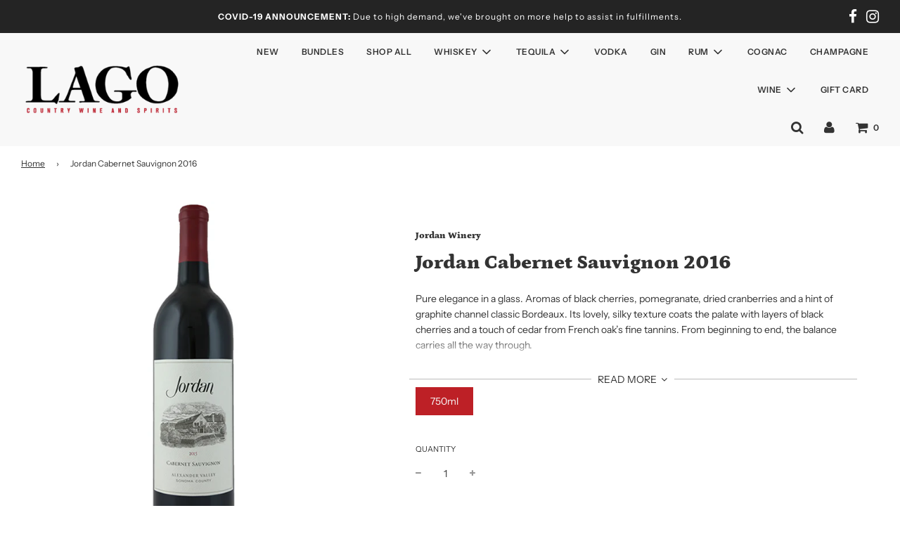

--- FILE ---
content_type: text/css
request_url: https://lagocws.com/cdn/shop/t/35/assets/theme.scss.css?v=131334542665365164011759259675
body_size: 30572
content:
@font-face{font-family:Petrona;font-weight:900;font-style:normal;src:url(//lagocws.com/cdn/fonts/petrona/petrona_n9.45dc7c900b80a31e32a4cdf33fb5c0c429861477.woff2?h1=bGFnb2N3cy5jb20&h2=bGFnby1jb3VudHJ5LXdpbmUtYW5kLXNwaXJpdHMuYWNjb3VudC5teXNob3BpZnkuY29t&hmac=b346692a5ebff62655cd3a00580e8a39b3acbb59b80ae80ada03626533b46490) format("woff2"),url(//lagocws.com/cdn/fonts/petrona/petrona_n9.485c82d8361911b992a949438edd253bf1e1bde6.woff?h1=bGFnb2N3cy5jb20&h2=bGFnby1jb3VudHJ5LXdpbmUtYW5kLXNwaXJpdHMuYWNjb3VudC5teXNob3BpZnkuY29t&hmac=0a826940afccf81c1e55fa7aa35fcdf0964ccf645a1361ebae680a087bb8dbfc) format("woff")}@font-face{font-family:Instrument Sans;font-weight:400;font-style:normal;src:url(//lagocws.com/cdn/fonts/instrument_sans/instrumentsans_n4.db86542ae5e1596dbdb28c279ae6c2086c4c5bfa.woff2?h1=bGFnb2N3cy5jb20&h2=bGFnby1jb3VudHJ5LXdpbmUtYW5kLXNwaXJpdHMuYWNjb3VudC5teXNob3BpZnkuY29t&hmac=72db635b890950b10296f8d2a85be4ca134e4962a7c643d49f8717efd41850e6) format("woff2"),url(//lagocws.com/cdn/fonts/instrument_sans/instrumentsans_n4.510f1b081e58d08c30978f465518799851ef6d8b.woff?h1=bGFnb2N3cy5jb20&h2=bGFnby1jb3VudHJ5LXdpbmUtYW5kLXNwaXJpdHMuYWNjb3VudC5teXNob3BpZnkuY29t&hmac=e7b54840003c9ade7c8b4791c9b65ede288ffad51d0633f93fae294cfce516e0) format("woff")}@font-face{font-family:Instrument Sans;font-weight:600;font-style:normal;src:url(//lagocws.com/cdn/fonts/instrument_sans/instrumentsans_n6.27dc66245013a6f7f317d383a3cc9a0c347fb42d.woff2?h1=bGFnb2N3cy5jb20&h2=bGFnby1jb3VudHJ5LXdpbmUtYW5kLXNwaXJpdHMuYWNjb3VudC5teXNob3BpZnkuY29t&hmac=6cf702466fa4329e15f6bf19c59f20781532711426cc81fa814bc0a7ba0ed472) format("woff2"),url(//lagocws.com/cdn/fonts/instrument_sans/instrumentsans_n6.1a71efbeeb140ec495af80aad612ad55e19e6d0e.woff?h1=bGFnb2N3cy5jb20&h2=bGFnby1jb3VudHJ5LXdpbmUtYW5kLXNwaXJpdHMuYWNjb3VudC5teXNob3BpZnkuY29t&hmac=04d598bf19222d263de79d06cbbfc51a4eeabbb9c0b4901fc08ee6e472c54ab7) format("woff")}@font-face{font-family:Instrument Sans;font-weight:700;font-style:normal;src:url(//lagocws.com/cdn/fonts/instrument_sans/instrumentsans_n7.e4ad9032e203f9a0977786c356573ced65a7419a.woff2?h1=bGFnb2N3cy5jb20&h2=bGFnby1jb3VudHJ5LXdpbmUtYW5kLXNwaXJpdHMuYWNjb3VudC5teXNob3BpZnkuY29t&hmac=b6b46dd18e7b4d250ecb2df223102e3f9987a33db1c8a83cbab3398ca31a3931) format("woff2"),url(//lagocws.com/cdn/fonts/instrument_sans/instrumentsans_n7.b9e40f166fb7639074ba34738101a9d2990bb41a.woff?h1=bGFnb2N3cy5jb20&h2=bGFnby1jb3VudHJ5LXdpbmUtYW5kLXNwaXJpdHMuYWNjb3VudC5teXNob3BpZnkuY29t&hmac=14978d5dcbcc85362784281ec638917f27062661e440f80a456e5bf534f3dcce) format("woff")}@font-face{font-family:Instrument Sans;font-weight:400;font-style:italic;src:url(//lagocws.com/cdn/fonts/instrument_sans/instrumentsans_i4.028d3c3cd8d085648c808ceb20cd2fd1eb3560e5.woff2?h1=bGFnb2N3cy5jb20&h2=bGFnby1jb3VudHJ5LXdpbmUtYW5kLXNwaXJpdHMuYWNjb3VudC5teXNob3BpZnkuY29t&hmac=504c240d4d041825f28a29f231c8e3aa96eaf3b8c85b5b162fe1fea9be7029fa) format("woff2"),url(//lagocws.com/cdn/fonts/instrument_sans/instrumentsans_i4.7e90d82df8dee29a99237cd19cc529d2206706a2.woff?h1=bGFnb2N3cy5jb20&h2=bGFnby1jb3VudHJ5LXdpbmUtYW5kLXNwaXJpdHMuYWNjb3VudC5teXNob3BpZnkuY29t&hmac=50ccd869df9858c507829934de6609903b440fc10d3aaa910a11690e6a49a98d) format("woff")}@font-face{font-family:Instrument Sans;font-weight:700;font-style:italic;src:url(//lagocws.com/cdn/fonts/instrument_sans/instrumentsans_i7.d6063bb5d8f9cbf96eace9e8801697c54f363c6a.woff2?h1=bGFnb2N3cy5jb20&h2=bGFnby1jb3VudHJ5LXdpbmUtYW5kLXNwaXJpdHMuYWNjb3VudC5teXNob3BpZnkuY29t&hmac=423c04996cba0a96a4007c3795a701a3e0f5f510eb773a6aaf1a07b766d3b526) format("woff2"),url(//lagocws.com/cdn/fonts/instrument_sans/instrumentsans_i7.ce33afe63f8198a3ac4261b826b560103542cd36.woff?h1=bGFnb2N3cy5jb20&h2=bGFnby1jb3VudHJ5LXdpbmUtYW5kLXNwaXJpdHMuYWNjb3VudC5teXNob3BpZnkuY29t&hmac=55e7ed4210fdb8a76761a130aedeae7336a9905e783e70aa79cd790b95eeca9a) format("woff")}@font-face{font-family:icons;src:url(//lagocws.com/cdn/shop/t/35/assets/icons.eot?v=12828531672387553701599602760);src:url(//lagocws.com/cdn/shop/t/35/assets/icons.eot?v=12828531672387553701599602760#iefix) format("embedded-opentype"),url(//lagocws.com/cdn/shop/t/35/assets/icons.woff?v=107101592243472712371599602762) format("woff"),url(//lagocws.com/cdn/shop/t/35/assets/icons.ttf?v=109725121947212682171599602762) format("truetype"),url(//lagocws.com/cdn/shop/t/35/assets/icons.svg?v=134584594114833488631599602761#timber-icons) format("svg");font-weight:400;font-style:normal}.kb-enabled{overflow:hidden}@media only screen and (min-width: 768px){.kb-enabled>*{-webkit-transform:translate3d(.25rem,.12rem,.25rem) scale(1.06);-ms-transform:translate3d(.25rem,.12rem,.25rem) scale(1.06);-moz-transform:translate3d(.25rem,.12rem,.25rem) scale(1.06);-o-transform:translate3d(.25rem,.12rem,.25rem) scale(1.06);transform:translate3d(.25rem,.12rem,.25rem) scale(1.06);transition:2s transform}}@media only screen and (min-width: 768px){.kb-enabled.in-viewport>*{-webkit-transform:translate3d(0,0,0) scale(1);-ms-transform:translate3d(0,0,0) scale(1);-moz-transform:translate3d(0,0,0) scale(1);-o-transform:translate3d(0,0,0) scale(1);transform:translateZ(0) scale(1)}}.kb-enabled.no-anim>*{transition:none!important}@media screen and (prefers-reduced-motion: reduce){.kb-enabled,.kb-enabled.in-viewport{transform:none!important;transition:none!important}.flow-homepage .image-with-text-wrapper .kb-enabled div:not(.parallax) .img,.flow-homepage .image-with-text-wrapper .kb-enabled .parallax,.flow-homepage .image-with-text-wrapper .kb-enabled .in-viewport{transform:none!important;transition:none!important}}.supports-js body.page-fade{opacity:0;transition:opacity .4s ease-in}.supports-js body.page-fade.loaded{opacity:1}.supports-js body.page-fade.unloading{opacity:0}@keyframes FadeIn{0%{opacity:0}50%{opacity:.5}to{opacity:1}}.animations-disabled .fadeIn,.animations-disabled .fadeInUp{animation-name:none}a:nth-child(2n) .product-single__thumbnail{animation-delay:.4s}a:nth-child(3n) .product-single__thumbnail{animation-delay:.6s}a:nth-child(4n) .product-single__thumbnail{animation-delay:.8s}a:nth-child(5n) .product-single__thumbnail{animation-delay:1s}a:nth-child(6n) .product-single__thumbnail{animation-delay:1.2s}a:nth-child(7n) .product-single__thumbnail{animation-delay:1.4s}a:nth-child(8n) .product-single__thumbnail{animation-delay:1.6s}a:nth-child(9n) .product-single__thumbnail{animation-delay:1.8s}a:nth-child(10n) .product-single__thumbnail{animation-delay:2s}a:nth-child(11n) .product-single__thumbnail{animation-delay:2.2s}a:nth-child(12n) .product-single__thumbnail{animation-delay:2.4s}a:nth-child(13n) .product-single__thumbnail{animation-delay:2.6s}a:nth-child(14n) .product-single__thumbnail{animation-delay:2.8s}a:nth-child(15n) .product-single__thumbnail{animation-delay:3s}a:nth-child(16n) .product-single__thumbnail{animation-delay:3.2s}a:nth-child(17n) .product-single__thumbnail{animation-delay:3.4s}a:nth-child(18n) .product-single__thumbnail{animation-delay:3.6s}a:nth-child(19n) .product-single__thumbnail{animation-delay:3.8s}a:nth-child(20n) .product-single__thumbnail{animation-delay:4s}a:nth-child(21n) .product-single__thumbnail{animation-delay:4.2s}a:nth-child(22n) .product-single__thumbnail{animation-delay:4.4s}a:nth-child(23n) .product-single__thumbnail{animation-delay:4.6s}a:nth-child(24n) .product-single__thumbnail{animation-delay:4.8s}a:nth-child(25n) .product-single__thumbnail{animation-delay:5s}a:nth-child(26n) .product-single__thumbnail{animation-delay:5.2s}a:nth-child(27n) .product-single__thumbnail{animation-delay:5.4s}a:nth-child(28n) .product-single__thumbnail{animation-delay:5.6s}a:nth-child(29n) .product-single__thumbnail{animation-delay:5.8s}a:nth-child(30n) .product-single__thumbnail{animation-delay:6s}a:nth-child(31n) .product-single__thumbnail{animation-delay:6.2s}a:nth-child(32n) .product-single__thumbnail{animation-delay:6.4s}a:nth-child(33n) .product-single__thumbnail{animation-delay:6.6s}a:nth-child(34n) .product-single__thumbnail{animation-delay:6.8s}a:nth-child(35n) .product-single__thumbnail{animation-delay:7s}a:nth-child(36n) .product-single__thumbnail{animation-delay:7.2s}a:nth-child(37n) .product-single__thumbnail{animation-delay:7.4s}a:nth-child(38n) .product-single__thumbnail{animation-delay:7.6s}a:nth-child(39n) .product-single__thumbnail{animation-delay:7.8s}a:nth-child(40n) .product-single__thumbnail{animation-delay:8s}a:nth-child(41n) .product-single__thumbnail{animation-delay:8.2s}a:nth-child(42n) .product-single__thumbnail{animation-delay:8.4s}a:nth-child(43n) .product-single__thumbnail{animation-delay:8.6s}a:nth-child(44n) .product-single__thumbnail{animation-delay:8.8s}a:nth-child(45n) .product-single__thumbnail{animation-delay:9s}a:nth-child(46n) .product-single__thumbnail{animation-delay:9.2s}a:nth-child(47n) .product-single__thumbnail{animation-delay:9.4s}a:nth-child(48n) .product-single__thumbnail{animation-delay:9.6s}a:nth-child(49n) .product-single__thumbnail{animation-delay:9.8s}a:nth-child(50n) .product-single__thumbnail{animation-delay:10s}a:nth-child(51n) .product-single__thumbnail{animation-delay:10.2s}a:nth-child(52n) .product-single__thumbnail{animation-delay:10.4s}a:nth-child(53n) .product-single__thumbnail{animation-delay:10.6s}a:nth-child(54n) .product-single__thumbnail{animation-delay:10.8s}a:nth-child(55n) .product-single__thumbnail{animation-delay:11s}a:nth-child(56n) .product-single__thumbnail{animation-delay:11.2s}a:nth-child(57n) .product-single__thumbnail{animation-delay:11.4s}a:nth-child(58n) .product-single__thumbnail{animation-delay:11.6s}a:nth-child(59n) .product-single__thumbnail{animation-delay:11.8s}a:nth-child(60n) .product-single__thumbnail{animation-delay:12s}a:nth-child(61n) .product-single__thumbnail{animation-delay:12.2s}a:nth-child(62n) .product-single__thumbnail{animation-delay:12.4s}a:nth-child(63n) .product-single__thumbnail{animation-delay:12.6s}a:nth-child(64n) .product-single__thumbnail{animation-delay:12.8s}a:nth-child(65n) .product-single__thumbnail{animation-delay:13s}a:nth-child(66n) .product-single__thumbnail{animation-delay:13.2s}a:nth-child(67n) .product-single__thumbnail{animation-delay:13.4s}a:nth-child(68n) .product-single__thumbnail{animation-delay:13.6s}a:nth-child(69n) .product-single__thumbnail{animation-delay:13.8s}a:nth-child(70n) .product-single__thumbnail{animation-delay:14s}a:nth-child(71n) .product-single__thumbnail{animation-delay:14.2s}a:nth-child(72n) .product-single__thumbnail{animation-delay:14.4s}a:nth-child(73n) .product-single__thumbnail{animation-delay:14.6s}a:nth-child(74n) .product-single__thumbnail{animation-delay:14.8s}a:nth-child(75n) .product-single__thumbnail{animation-delay:15s}a:nth-child(76n) .product-single__thumbnail{animation-delay:15.2s}a:nth-child(77n) .product-single__thumbnail{animation-delay:15.4s}a:nth-child(78n) .product-single__thumbnail{animation-delay:15.6s}a:nth-child(79n) .product-single__thumbnail{animation-delay:15.8s}a:nth-child(80n) .product-single__thumbnail{animation-delay:16s}a:nth-child(81n) .product-single__thumbnail{animation-delay:16.2s}a:nth-child(82n) .product-single__thumbnail{animation-delay:16.4s}a:nth-child(83n) .product-single__thumbnail{animation-delay:16.6s}a:nth-child(84n) .product-single__thumbnail{animation-delay:16.8s}a:nth-child(85n) .product-single__thumbnail{animation-delay:17s}a:nth-child(86n) .product-single__thumbnail{animation-delay:17.2s}a:nth-child(87n) .product-single__thumbnail{animation-delay:17.4s}a:nth-child(88n) .product-single__thumbnail{animation-delay:17.6s}a:nth-child(89n) .product-single__thumbnail{animation-delay:17.8s}a:nth-child(90n) .product-single__thumbnail{animation-delay:18s}a:nth-child(91n) .product-single__thumbnail{animation-delay:18.2s}a:nth-child(92n) .product-single__thumbnail{animation-delay:18.4s}a:nth-child(93n) .product-single__thumbnail{animation-delay:18.6s}a:nth-child(94n) .product-single__thumbnail{animation-delay:18.8s}a:nth-child(95n) .product-single__thumbnail{animation-delay:19s}a:nth-child(96n) .product-single__thumbnail{animation-delay:19.2s}a:nth-child(97n) .product-single__thumbnail{animation-delay:19.4s}a:nth-child(98n) .product-single__thumbnail{animation-delay:19.6s}a:nth-child(99n) .product-single__thumbnail{animation-delay:19.8s}a:nth-child(100n) .product-single__thumbnail{animation-delay:20s}.supports-js .animations-disabled .wow{visibility:visible!important}.supports-js .wow{visibility:hidden}.supports-js .animations-disabled .show-on-scroll{visibility:visible}.supports-js .show-on-scroll{visibility:hidden}.supports-js .fadeLazyload{transition:opacity 1s}.supports-js .fadeLazyload.lazyload,.supports-js .fadeLazyload.lazyloading{opacity:0}.supports-js .fadeLazyload .lazyloaded{opacity:1}.shown-on-scroll{animation-delay:.25s}.fade-enter-active,.fade-leave-active{transition:opacity .4s}.fade-enter,.fade-leave-to{opacity:0}a,.text-link{color:#333;text-decoration:none;background:transparent}button{overflow:visible}button[disabled],html input[disabled]{cursor:default}.btn,.rte .btn,.spr-button,.btn--secondary,.rte .btn--secondary{display:inline-block;padding:8px 10px;width:auto;margin:0;line-height:1.42;font-weight:700;text-decoration:none;text-align:center;vertical-align:middle;white-space:nowrap;cursor:pointer;border:1px solid transparent;-webkit-user-select:none;-moz-user-select:none;-ms-user-select:none;user-select:none;-webkit-appearance:none;-moz-appearance:none;border-radius:0;transition:background-color .3s ease-in;background-color:#bd2026;color:#f8f8f8}.btn:hover,.rte .btn:hover,.spr-button:hover,.btn--secondary:hover{background-color:#1e1d1d;color:#f8f8f8}.btn:active,.btn:focus,.rte .btn:active,.rte .btn:focus,.spr-button:active,.spr-button:focus,.btn--secondary:active,.btn--secondary:focus{background-color:#bd2026;color:#f8f8f8}.btn[disabled],.btn.disabled,.rte .btn[disabled],.rte .btn.disabled,.spr-button[disabled],.spr-button.disabled,[disabled].btn--secondary,.disabled.btn--secondary{cursor:default;color:#b6b6b6;background-color:#f6f6f6}.btn--secondary,.rte .btn--secondary{background-color:#1e1d1d}.btn--secondary:hover,.btn--secondary:active,.btn--secondary:focus,.rte .btn--secondary:hover,.rte .btn--secondary:active,.rte .btn--secondary:focus{background-color:#bd2026;color:#f8f8f8}.btn--small{padding:4px 5px;font-size:.85714em}.btn--large{padding:12px 15px;font-size:1.14286em}.btn--full{width:100%}.text-link{display:inline;border:0 none;background:none;padding:0;margin:0}.newsletter-footer input.footer-email-submit,form#contact_form .btn,.btn--secondary,.cart--button-checkout,.cart--button-update,.btn--full,.article-comment--btn,.account-section--btn{font-weight:400;margin-top:15px;text-transform:uppercase;padding:10px 20px;font-size:12px;display:inline-block}.account-section--btn{margin-top:0;padding:10px 20px;border:none;background-color:#bd2026;color:#f8f8f8;display:inline-block}.account-section--btn:hover,.account-section--btn:focus{background-color:#1e1d1d;color:#f8f8f8}.homepage-featured-box-btn,.ajaxcart__footer .cart__checkout,.shop-now-button,.shop-now-button-onboarding,.advanced-layout--hero__text-block .btn,.advanced-layout--hero__text-block .btn--secondary,.onboarding--sold-out a.btn,.hero-video--button a{font-weight:400;background:#bd2026;color:#f8f8f8;transition:all .15s ease-in-out 0s;display:inline-block;padding:10px 35px;text-transform:uppercase;letter-spacing:1px;font-size:12px;cursor:pointer;pointer-events:auto;border:none}.shopify-payment-button{display:inline-block}#AddToCart,.shopify-product-form .shopify-payment-button__button--unbranded{border-radius:0;font-weight:400;background:#bd2026;color:#f8f8f8;transition:all .15s ease-in-out 0s;display:inline-block;padding:10px 35px;text-transform:uppercase;letter-spacing:1px;font-size:12px;width:100%;line-height:1.42;min-height:44px;margin:0 10px 10px 0;transition:color .25s ease-in-out,background .25s ease-in-out,border .25s ease-in-out;word-wrap:break-word;white-space:normal}#AddToCart:hover:not([disabled]),#AddToCart:active:not([disabled]),#AddToCart:focus:not([disabled]),.shopify-product-form .shopify-payment-button__button--unbranded:hover:not([disabled]),.shopify-product-form .shopify-payment-button__button--unbranded:active:not([disabled]),.shopify-product-form .shopify-payment-button__button--unbranded:focus:not([disabled]){background:#1e1d1d;color:#f8f8f8}#AddToCart:hover,.shopify-product-form .shopify-payment-button__button--unbranded:hover{background:#1e1d1d;color:#f8f8f8}.shopify-product-form .shopify-payment-button__button--branded{border-radius:0}.shopify-product-form .shopify-payment-button__button--hidden{display:none}.shopify-product-form .shopify-payment-button__more-options{font-size:12px;width:70%;margin:15px auto 0;color:#333}.homepage-featured-box-btn:hover,.shop-now-button:hover,.shop-now-button-onboarding:hover,.advanced-layout--hero__text-block .btn:hover,.advanced-layout--hero__text-block .btn--secondary:hover,.onboarding--sold-out a.btn:hover,.cart__checkout:hover,.hero-video--button a:hover,.slider-section--slideshow .block-section--slideshow-0 .homepage-featured-box-btn:hover{background:#1e1d1d;color:#f8f8f8}.paymentButtonsWrapper #AddToCart.add-to-cart--secondary:not(.disabled){background:#1e1d1d;color:#f8f8f8;transition:color .25s ease-in-out,background .25s ease-in-out}.paymentButtonsWrapper #AddToCart.add-to-cart--secondary:not(.disabled):hover{background:#bd2026;color:#f8f8f8}#AddToCart.add-to-cart--secondary.disabled,#AddToCart.add-to-cart--secondary.disabled:hover{background:#1e1d1d;color:#f8f8f8}@media screen and (max-width: 480px){.paymentButtonsWrapper #AddToCart,.paymentButtonsWrapper .shopify-payment-button{width:100%;max-width:300px}}@media screen and (min-width: 480px) and (max-width: 768px){.paymentButtonsWrapper{display:flex;display:-webkit-flex;display:-ms-flexbox;align-items:flex-start;-webkit-align-items:flex-start;-ms-flex-align:start}.paymentButtonsWrapper .shopify-payment-button,.paymentButtonsWrapper #AddToCart{width:50%}}@media screen and (min-width: 768px){.paymentButtonsWrapper #AddToCart,.paymentButtonsWrapper .shopify-payment-button{width:100%;max-width:300px}}@media screen and (min-width: 1200px){.paymentButtonsWrapper #AddToCart,.paymentButtonsWrapper .shopify-payment-button{width:50%}}@media screen and (min-width: 1200px){.paymentButtonsWrapper{display:flex;display:-webkit-flex;display:-ms-flexbox;align-items:flex-start;-webkit-align-items:flex-start;-ms-flex-align:start}}.homepage-section--testimonials-wrapper a{color:#333}.homepage-sections-wrapper--light{background-color:#e8e8e8;color:#333}.homepage-sections-wrapper--light a{color:#333}.homepage-sections-wrapper--light .homepage-video-play-button-inner{border-color:transparent transparent transparent #333333}.homepage-sections-wrapper--light .homepage-featured-content-box,.homepage-sections-wrapper--light .homepage-map-content-box{background:#333;color:#e8e8e8}.homepage-sections-wrapper--accent{background:#333;color:#f8f8f8}.homepage-sections-wrapper--accent a{color:#f8f8f8}.image-with-text-wrapper .homepage-sections-wrapper--accent .homepage-featured-content-box,.map-section-wrapper .homepage-sections-wrapper--accent .homepage-map-content-box{background:#f8f8f8;color:#333}.homepage-sections-wrapper--dark{background:#333;color:#f8f8f8}.homepage-sections-wrapper--dark a{color:#f8f8f8}*,input,:before,:after{box-sizing:border-box}html,body{padding:0;margin:0}article,aside,details,figcaption,figure,footer,header,hgroup,main,nav,section,summary{display:block}audio,canvas,progress,video{display:inline-block;vertical-align:baseline}*:focus:not(.focus-visible){outline:none}.hidden{display:none}@media only screen and (max-width: 768px){.small-hide{display:none!important}}@media only screen and (min-width: 769px){.large-hide{display:none!important}}.placeholder-noblocks{text-align:center}.clearfix{*zoom: 1}.clearfix:after{content:"";display:table;clear:both}.nav .ul{*zoom: 1}.nav .ul:before,.nav .ul:after{content:" ";display:table}.nav .ul:after{clear:both}html.js .no-js,html.no-js .js{display:none!important}.icon{display:inline-block;height:auto;vertical-align:middle;width:auto}.icon--placeholder{background-color:#7881881a;border:1px solid rgba(120,129,136,.2);fill:#78818859;height:100%;max-height:100%;max-width:100%;width:100%}html,body{background-color:#fff}[tabindex="-1"]:focus{outline:none}.wrapper{*zoom: 1;max-width:1660px;margin:0 auto;padding:0 15px}.wrapper:after{content:"";display:table;clear:both}@media screen and (min-width: 480px){.wrapper{padding:0 30px}}.main-content{display:block;padding-bottom:50px}.template-index .main-content{padding-top:0;padding-bottom:0}svg.icon.icon--placeholder{background:#696969;fill:#838383}.lazyload[data-blur=true]{filter:blur(4px)}.ls-blur-up-img{filter:blur(4px);opacity:1;transition:opacity .8s,filter .4s;position:absolute!important;top:0;left:0;width:100%;height:100%;display:block;object-fit:contain;object-position:center;font-family:"object-fit: contain, object-position: center"}.ls-blur-up-img.product-main-image{transition:opacity .2s,filter .1s}.lazyload-blur-wrapper-center .ls-blur-up-img{left:50%;transform:translate(-50%)}.ls-blur-up-img.ls-inview.ls-original-loaded{opacity:0;filter:blur(0px)}img{border:0 none}svg:not(:root){overflow:hidden}img,iframe{max-width:100%;height:auto}.video-wrapper{position:relative;overflow:hidden;max-width:100%;padding-bottom:56.25%;height:0;height:auto}.video-wrapper iframe{position:absolute;top:0;left:0;width:100%;height:100%}img[data-sizes=auto]{display:block;width:100%}ul,ol{margin:0 0 15px 20px;padding:0}ol{list-style:decimal}ul ul,ul ol,ol ol,ol ul{margin:4px 0 5px 20px}li{margin-bottom:.25em}ul.square{list-style:square outside}ul.disc{list-style:disc outside}ol.alpha{list-style:lower-alpha outside}.no-bullets{list-style:none outside;margin-left:0}.inline-list{margin-left:0}.inline-list li{display:inline-block;margin-bottom:0}table{width:100%;border-collapse:collapse;border-spacing:0}table.full{width:100%;margin-bottom:1em}.table-wrap{max-width:100%;overflow:auto;-webkit-overflow-scrolling:touch}th{font-weight:700}th,td{text-align:left;padding:15px;border:none;border-bottom:1px solid rgba(51,51,51,.5)}@media only screen and (max-width: 768px){.table--responsive td:before{content:attr(data-label);float:left;font-size:15px;padding-right:10px;text-align:center}}@media screen and (max-width: 767px){.table--responsive thead{display:none}.table--responsive tr{display:block}.table--responsive tr,.table--responsive td{float:left;clear:both;width:100%}.table--responsive th,.table--responsive td{display:block;text-align:right;padding:15px}.table--responsive td:before{content:attr(data-label);float:left;text-align:center;font-size:12px;padding-right:10px}.table--responsive.cart-table img{margin:0 auto}.table--responsive.cart-table .js-qty,.table--responsive.cart-table .ajaxcart__qty{float:right}}@media screen and (max-width: 480px){.table--small-hide{display:none!important}.table__section+.table__section{position:relative;margin-top:10px;padding-top:15px}.table__section+.table__section:after{content:"";display:block;position:absolute;top:0;left:15px;right:15px}}.rte{margin-bottom:15px}.rte a{border-bottom:1px solid;padding-bottom:1px;-webkit-transition:padding-bottom .15s ease-in-out;-moz-transition:padding-bottom .15s ease-in-out;-o-transition:padding-bottom .15s ease-in-out;transition:padding-bottom .15s ease-in-out}.rte a:hover,.rte a:focus{padding-bottom:3px}.rte h1,.rte .h1,.rte h2,.rte .h2,.rte h3,.rte .h3,.rte h4,.rte .h4,.rte h5,.rte .h5,.rte h6,.rte .h6{margin-top:1em}.rte h1:first-child,.rte .h1:first-child,.rte h2:first-child,.rte .h2:first-child,.rte h3:first-child,.rte .h3:first-child,.rte h4:first-child,.rte .h4:first-child,.rte h5:first-child,.rte .h5:first-child,.rte h6:first-child,.rte .h6:first-child{margin-top:0}.rte h1 a,.rte .h1 a,.rte h2 a,.rte .h2 a,.rte h3 a,.rte .h3 a,.rte h4 a,.rte .h4 a,.rte h5 a,.rte .h5 a,.rte h6 a,.rte .h6 a{text-decoration:none}.rte>div{margin-bottom:15px}.rte li{margin-bottom:.4em}.rte--header{margin-bottom:0}.owl-theme .owl-dots .owl-dot span{border:1px solid rgba(51,51,51,.5);background:transparent}.owl-theme .owl-dots .owl-dot.active span,.owl-theme .owl-dots .owl-dot:hover span{background:#333}.parallax{position:relative;overflow:hidden}.popup--close,.popup--close-btn,.mobile-menu--close-btn,.drawer__close button,.ajaxcart__qty-remove{right:15px;top:15px;width:35px;height:35px;background-image:none;display:flex;justify-content:center;align-items:center;z-index:1;border:none;background:none}.popup--close:before,.popup--close:after,.popup--close-btn:before,.popup--close-btn:after,.mobile-menu--close-btn:before,.mobile-menu--close-btn:after,.drawer__close button:before,.drawer__close button:after,.ajaxcart__qty-remove:before,.ajaxcart__qty-remove:after{transition:transform .5s ease-in-out;position:absolute;content:"";height:26px;width:2px;background-color:#333}.popup--close:before,.popup--close-btn:before,.mobile-menu--close-btn:before,.drawer__close button:before,.ajaxcart__qty-remove:before{transform:rotate(45deg)}.popup--close:after,.popup--close-btn:after,.mobile-menu--close-btn:after,.drawer__close button:after,.ajaxcart__qty-remove:after{transform:rotate(-45deg)}.popup--close:hover:before,.popup--close:focus:before,.popup--close-btn:hover:before,.popup--close-btn:focus:before,.mobile-menu--close-btn:hover:before,.mobile-menu--close-btn:focus:before,.drawer__close button:hover:before,.drawer__close button:focus:before,.ajaxcart__qty-remove:hover:before,.ajaxcart__qty-remove:focus:before{transform:rotate(135deg)}.popup--close:hover:after,.popup--close:focus:after,.popup--close-btn:hover:after,.popup--close-btn:focus:after,.mobile-menu--close-btn:hover:after,.mobile-menu--close-btn:focus:after,.drawer__close button:hover:after,.drawer__close button:focus:after,.ajaxcart__qty-remove:hover:after,.ajaxcart__qty-remove:focus:after{transform:rotate(-135deg)}.mobile-menu--close-btn{min-height:44px;min-width:44px}.mobile-menu--close-btn:before,.mobile-menu--close-btn:after{transition:transform .5s ease-in-out;position:absolute;content:"";height:26px;width:2px;background-color:#f8f8f8}.popup--close,.popup--close-btn{background-color:#333}.popup--close:before,.popup--close:after,.popup--close-btn:before,.popup--close-btn:after{transition:transform .5s ease-in-out;position:absolute;content:"";height:26px;width:2px;background-color:#f8f8f8}#CartContainer button.ajaxcart__qty-remove{width:18px;height:18px;top:35px;right:35px;background:none;position:absolute}#CartContainer button.ajaxcart__qty-remove:before,#CartContainer button.ajaxcart__qty-remove:after{background-color:#333;height:20px}.is-transitioning{display:block!important;visibility:visible!important}.display-table{display:table;table-layout:fixed;width:100%}.display-table-cell{display:table-cell;vertical-align:middle;float:none}@media screen and (min-width: 768px){.large--display-table{display:table;table-layout:fixed;width:100%}.large--display-table-cell{display:table-cell;vertical-align:middle;float:none}}@media screen and (min-width: 767px){.medium--display-table{display:table;table-layout:fixed;width:100%}.medium--display-table-cell{display:table-cell;vertical-align:middle;float:none}}.visually-hidden{position:absolute;overflow:hidden;clip:rect(0 0 0 0);height:1px;width:1px;margin:-1px;padding:0;border:0}footer{background-color:#f8f8f8;padding:30px 0;color:#636363}footer a:active,footer a:hover{color:#636363}footer .wetheme-dropdown button{color:#636363;border:1px solid #636363}footer .wetheme-dropdown ul{background-color:#f8f8f8;border:1px solid #636363;color:#636363}footer .wetheme-dropdown ul li:hover,footer .wetheme-dropdown ul li.selected{background-color:#ebebeb}.footer-header{color:#636363;font-size:14px;margin-bottom:15px;font-family:Instrument Sans,sans-serif;font-weight:700}@media only screen and (max-width: 480px){.footer-header{padding-top:30px;border-top:1px solid rgba(99,99,99,.1)}}.footer-alignment--center{text-align:center}@media only screen and (max-width: 767px){#shopify-section-footer .grid .grid__item:first-child,#shopify-section-footer .grid--rev .grid__item:first-child,#shopify-section-footer .grid--full .grid__item:first-child{margin-top:0}#shopify-section-footer .grid .grid__item:first-child .footer-header,#shopify-section-footer .grid--rev .grid__item:first-child .footer-header,#shopify-section-footer .grid--full .grid__item:first-child .footer-header{padding-top:20px;border-top:none}}@media only screen and (max-width: 480px){footer .grid__item{margin-top:30px}}.template-index #shopify-section-footer{margin-top:0}.image-bar--title{padding-top:10px;font-size:32px;width:100%;text-align:center;display:inline-block;position:relative;margin-bottom:-30px;letter-spacing:0px;text-transform:normal}.image-footer svg{height:200px}.links-footer a{margin:.2em 0}.links-footer .footer--level-2{padding-left:10px;font-size:95%}.links-footer ul{margin:0;padding:0}.links-footer ul li{list-style-type:none}.footer--has-dropdown-title{margin-bottom:.25em;display:inline-block}input.footer-email-input::-webkit-input-placeholder{color:#636363}.footer-alignment--center .newsletter-footer form{display:inline-block}.newsletter-footer input.footer-email-input,.footer-email-input{border:none;border-bottom:1px solid #636363;padding-left:0;background:#f8f8f8;color:#636363}@media only screen and (max-width: 480px){footer .grid__item{margin-top:30px}footer #contact_form .input-group{width:100%}}.footer-article,.footer-content a,.footer-article a{color:#767676}@media only screen and (max-width: 480px){.footer-article p{margin-bottom:0}}.social-media-footer ul{margin:0;padding:0}.social-media-footer ul li{list-style-type:none;display:inline-block;margin:0 15px 10px 0}.social-media-footer ul li:last-child{margin-right:0}.social-media-footer ul li svg{fill:#636363;transition:all .15s ease-in-out 0s;width:20px;height:24px;margin-bottom:-2px}.social-media-footer ul li a{color:#636363;transition:all .15s ease-in-out 0s}.social-media-footer ul li a:hover{color:#636363}.footer-description{padding-bottom:20px}.bottom--footer{margin-top:60px}.bottom--footer a{font-size:12px}.bottom--footer---links{padding:0;margin:10px 0;flex:1 1 100%}.bottom--footer---links li{list-style-type:none;display:inline-block;padding:0 15px;border-left:1px solid #636363;line-height:1}.bottom--footer---links li:first-child{padding-left:0;border-left:none}@media only screen and (max-width: 768px){.bottom--footer,.payment-icons{text-align:center}}.site-footer .localization-selector:nth-child(2n){margin:0 0 0 15px}.site-footer .localization-selector:first-of-type{margin-left:0}.site-footer .payment-icons-enabled .localization-selector{margin-bottom:15px}.bottom--footer .localization-selector-form{justify-content:center;margin-bottom:15px}@media only screen and (min-width: 768px){.footer-alignment--left .bottom--footer-row{display:flex;flex-wrap:wrap;justify-content:space-between}.footer-alignment--left .bottom--footer-row .bottom--footer---links{flex:1 1 auto}.footer-alignment--left .bottom--footer-row .payment-icons{order:2;flex:1 0 60%;text-align:right}.footer-alignment--left .bottom--footer-row .localization-selector-form{width:100%;justify-content:flex-start;margin-bottom:0}.footer-alignment--left .bottom--footer-no--no-payments .localization-selector-form{width:auto;order:1}.footer-alignment--left .bottom--footer-no--no-payments .bottom--footer---links{flex-grow:0}}form{margin-bottom:0}.form-vertical{margin-bottom:15px}input[type=number]::-webkit-inner-spin-button,input[type=number]::-webkit-outer-spin-button{height:auto}input[type=search]::-webkit-search-cancel-button,input[type=search]::-webkit-search-decoration{-webkit-appearance:none}@media screen and (max-width: 767px){input,textarea{font-size:16px}}input,textarea,button,select{padding:0;margin:0;-webkit-user-select:text;-moz-user-select:text;-ms-user-select:text;user-select:text}button,input[type=submit]{cursor:pointer}input{border:none;border-bottom:1px solid rgba(51,51,51,.5);padding:10px 10px 10px 0}textarea,select{border:1px solid rgba(51,51,51,.5);padding:10px}input,textarea,select{background:transparent;max-width:100%;border-radius:0}input:focus,textarea:focus,select:focus{border:1px solid rgba(26,26,26,.5)}input[disabled],input.disabled,textarea[disabled],textarea.disabled,select[disabled],select.disabled{cursor:default;background-color:#f6f6f6;border-color:#b6b6b6}input.input-full,textarea.input-full,select.input-full{width:100%}input::placeholder,textarea::placeholder,select::placeholder{color:#333c}textarea{min-height:100px}input[type=checkbox],input[type=radio]{display:inline;margin:0 8px 0 0;padding:0;width:auto}input[type=checkbox]{-webkit-appearance:checkbox;-moz-appearance:checkbox}input[type=radio]{-webkit-appearance:radio;-moz-appearance:radio}input[type=image]{padding-left:0;padding-right:0}select{-webkit-appearance:none;-moz-appearance:none;appearance:none;padding-right:28px;text-indent:.01px;text-overflow:"";cursor:pointer}optgroup{font-weight:700}.hidden-label{position:absolute;height:0;width:0;margin-bottom:0;overflow:hidden;clip:rect(1px,1px,1px,1px)}.ie9 .hidden-label,.lt-ie9 .hidden-label{position:static;height:auto;width:auto;margin-bottom:2px;overflow:visible;clip:initial}label[for]{cursor:pointer}.form-vertical input,.form-vertical select,.form-vertical textarea{display:block;margin-bottom:10px}.form-vertical input[type=radio],.form-vertical input[type=checkbox]{display:inline-block}input.error,select.error,textarea.error{border-color:#d02e2e;background-color:#fff6f6;color:#d02e2e}label.error{color:#d02e2e}.qty-error{margin-top:10px}.input-group{position:relative;display:table;border-collapse:separate}.input-group .input-group-field:first-child,.input-group .input-group-btn:first-child,.input-group .input-group-btn:first-child>.btn,.input-group input[type=hidden]:first-child+.input-group-field,.input-group input[type=hidden]:first-child+.input-group-btn>.btn{border-radius:0}.input-group .input-group-field:last-child,.input-group .input-group-btn:last-child>.btn{border-radius:0}.input-group input::-moz-focus-inner{border:0;padding:0;margin-top:-1px;margin-bottom:-1px}.input-group-field,.input-group-btn{display:table-cell;vertical-align:middle;margin:0}.input-group .input-group-field{width:100%}.input-group-btn{position:relative;white-space:nowrap;width:1%;padding:0}.note,.errors{border-radius:0;padding:6px 12px;margin-bottom:15px;border:1px solid transparent;font-size:.9em;text-align:left}.note ul,.note ol,.errors ul,.errors ol{margin-top:0;margin-bottom:0}.note li:last-child,.errors li:last-child{margin-bottom:0}.note p,.errors p{margin-bottom:0}.note{border-color:#33333380}.errors ul{list-style:disc outside;margin-left:20px}.form-success{color:#56ad6a;background-color:#ecfef0;border-color:#56ad6a}.form-success a{color:#56ad6a;text-decoration:underline}.form-success a:hover{text-decoration:none}.form-error,.errors{color:#d02e2e;background-color:#fff6f6;border-color:#d02e2e}.form-error a,.errors a{color:#d02e2e;text-decoration:underline}.form-error a:hover,.errors a:hover{text-decoration:none}#CustomerLoginForm input:focus,#create_customer input:focus,#RecoverPasswordForm input:focus{border:none;border-bottom:1px solid rgba(26,26,26,.5)}.grid,.grid--rev,.grid--full,.grid-uniform{*zoom: 1}.grid:after,.grid--rev:after,.grid--full:after,.grid-uniform:after{content:"";display:table;clear:both}.grid__item.clear{clear:both}.grid,.grid--rev,.grid--full,.grid-uniform{list-style:none;padding:0;margin:0 0 0 -30px}.grid__item{box-sizing:border-box;float:left;min-height:1px;padding-left:30px;vertical-align:top;width:100%}.grid--rev{direction:rtl;text-align:left}.grid--rev>.grid__item{direction:ltr;text-align:left;float:right}.grid--full{margin-left:0}.grid--full>.grid__item{padding-left:0}.grid--center{text-align:center}.grid--center>.grid__item{text-align:left}@media screen and (min-width: 767px){.grid.grid--center,.grid--center.grid--rev,.grid--center.grid--full{margin-left:0}}.one-whole{width:100%}.one-half{width:50%}.one-third{width:33.333%}.two-thirds{width:66.666%}.one-quarter{width:25%}.two-quarters{width:50%}.three-quarters{width:75%}.one-fifth{width:20%}.two-fifths{width:40%}.three-fifths{width:60%}.four-fifths{width:80%}.one-sixth{width:16.666%}.two-sixths{width:33.333%}.three-sixths{width:50%}.four-sixths{width:66.666%}.five-sixths{width:83.333%}.one-eighth{width:12.5%}.two-eighths{width:25%}.three-eighths{width:37.5%}.four-eighths{width:50%}.five-eighths{width:62.5%}.six-eighths{width:75%}.seven-eighths{width:87.5%}.one-tenth{width:10%}.two-tenths{width:20%}.three-tenths{width:30%}.four-tenths{width:40%}.five-tenths{width:50%}.six-tenths{width:60%}.seven-tenths{width:70%}.eight-tenths{width:80%}.nine-tenths{width:90%}.one-twelfth{width:8.333%}.two-twelfths{width:16.666%}.three-twelfths{width:25%}.four-twelfths{width:33.333%}.five-twelfths{width:41.666%}.six-twelfths{width:50%}.seven-twelfths{width:58.333%}.eight-twelfths{width:66.666%}.nine-twelfths{width:75%}.ten-twelfths{width:83.333%}.eleven-twelfths{width:91.666%}.show{display:block!important}.hide{display:none!important}.text-left{text-align:left!important}.text-right{text-align:right!important}.text-center{text-align:center!important}.left{float:left!important}.right{float:right!important}@media only screen and (max-width: 480px){.small--one-whole{width:100%}.small--one-half{width:50%}.small--one-third{width:33.333%}.small--two-thirds{width:66.666%}.small--one-quarter{width:25%}.small--two-quarters{width:50%}.small--three-quarters{width:75%}.small--one-fifth{width:20%}.small--two-fifths{width:40%}.small--three-fifths{width:60%}.small--four-fifths{width:80%}.small--one-sixth{width:16.666%}.small--two-sixths{width:33.333%}.small--three-sixths{width:50%}.small--four-sixths{width:66.666%}.small--five-sixths{width:83.333%}.small--one-eighth{width:12.5%}.small--two-eighths{width:25%}.small--three-eighths{width:37.5%}.small--four-eighths{width:50%}.small--five-eighths{width:62.5%}.small--six-eighths{width:75%}.small--seven-eighths{width:87.5%}.small--one-tenth{width:10%}.small--two-tenths{width:20%}.small--three-tenths{width:30%}.small--four-tenths{width:40%}.small--five-tenths{width:50%}.small--six-tenths{width:60%}.small--seven-tenths{width:70%}.small--eight-tenths{width:80%}.small--nine-tenths{width:90%}.small--one-twelfth{width:8.333%}.small--two-twelfths{width:16.666%}.small--three-twelfths{width:25%}.small--four-twelfths{width:33.333%}.small--five-twelfths{width:41.666%}.small--six-twelfths{width:50%}.small--seven-twelfths{width:58.333%}.small--eight-twelfths{width:66.666%}.small--nine-twelfths{width:75%}.small--ten-twelfths{width:83.333%}.small--eleven-twelfths{width:91.666%}.small--show{display:block!important}.small--hide{display:none!important}.small--text-left{text-align:left!important}.small--text-right{text-align:right!important}.small--text-center{text-align:center!important}.small--left{float:left!important}.small--right{float:right!important}.grid-uniform .small--one-half:nth-child(odd),.grid-uniform .small--one-third:nth-child(3n+1),.grid-uniform .small--one-quarter:nth-child(4n+1),.grid-uniform .small--one-fifth:nth-child(5n+1),.grid-uniform .small--one-sixth:nth-child(6n+1),.grid-uniform .small--two-sixths:nth-child(3n+1),.grid-uniform .small--three-sixths:nth-child(odd),.grid-uniform .small--two-eighths:nth-child(4n+1),.grid-uniform .small--four-eighths:nth-child(odd),.grid-uniform .small--five-tenths:nth-child(odd),.grid-uniform .small--one-twelfth:nth-child(12n+1),.grid-uniform .small--two-twelfths:nth-child(6n+1),.grid-uniform .small--three-twelfths:nth-child(4n+1),.grid-uniform .small--four-twelfths:nth-child(3n+1),.grid-uniform .small--six-twelfths:nth-child(odd){clear:both}}@media only screen and (min-width: 481px) and (max-width: 767px){.medium--one-whole{width:100%}.medium--one-half{width:50%}.medium--one-third{width:33.333%}.medium--two-thirds{width:66.666%}.medium--one-quarter{width:25%}.medium--two-quarters{width:50%}.medium--three-quarters{width:75%}.medium--one-fifth{width:20%}.medium--two-fifths{width:40%}.medium--three-fifths{width:60%}.medium--four-fifths{width:80%}.medium--one-sixth{width:16.666%}.medium--two-sixths{width:33.333%}.medium--three-sixths{width:50%}.medium--four-sixths{width:66.666%}.medium--five-sixths{width:83.333%}.medium--one-eighth{width:12.5%}.medium--two-eighths{width:25%}.medium--three-eighths{width:37.5%}.medium--four-eighths{width:50%}.medium--five-eighths{width:62.5%}.medium--six-eighths{width:75%}.medium--seven-eighths{width:87.5%}.medium--one-tenth{width:10%}.medium--two-tenths{width:20%}.medium--three-tenths{width:30%}.medium--four-tenths{width:40%}.medium--five-tenths{width:50%}.medium--six-tenths{width:60%}.medium--seven-tenths{width:70%}.medium--eight-tenths{width:80%}.medium--nine-tenths{width:90%}.medium--one-twelfth{width:8.333%}.medium--two-twelfths{width:16.666%}.medium--three-twelfths{width:25%}.medium--four-twelfths{width:33.333%}.medium--five-twelfths{width:41.666%}.medium--six-twelfths{width:50%}.medium--seven-twelfths{width:58.333%}.medium--eight-twelfths{width:66.666%}.medium--nine-twelfths{width:75%}.medium--ten-twelfths{width:83.333%}.medium--eleven-twelfths{width:91.666%}.medium--show{display:block!important}.medium--hide{display:none!important}.medium--text-left{text-align:left!important}.medium--text-right{text-align:right!important}.medium--text-center{text-align:center!important}.medium--left{float:left!important}.medium--right{float:right!important}.grid-uniform .medium--one-half:nth-child(odd),.grid-uniform .medium--one-third:nth-child(3n+1),.grid-uniform .medium--one-quarter:nth-child(4n+1),.grid-uniform .medium--one-fifth:nth-child(5n+1),.grid-uniform .medium--one-sixth:nth-child(6n+1),.grid-uniform .medium--two-sixths:nth-child(3n+1),.grid-uniform .medium--three-sixths:nth-child(odd),.grid-uniform .medium--two-eighths:nth-child(4n+1),.grid-uniform .medium--four-eighths:nth-child(odd),.grid-uniform .medium--five-tenths:nth-child(odd),.grid-uniform .medium--one-twelfth:nth-child(12n+1),.grid-uniform .medium--two-twelfths:nth-child(6n+1),.grid-uniform .medium--three-twelfths:nth-child(4n+1),.grid-uniform .medium--four-twelfths:nth-child(3n+1),.grid-uniform .medium--six-twelfths:nth-child(odd){clear:both}}@media only screen and (max-width: 767px){.medium-down--one-whole{width:100%}.medium-down--one-half{width:50%}.medium-down--one-third{width:33.333%}.medium-down--two-thirds{width:66.666%}.medium-down--one-quarter{width:25%}.medium-down--two-quarters{width:50%}.medium-down--three-quarters{width:75%}.medium-down--one-fifth{width:20%}.medium-down--two-fifths{width:40%}.medium-down--three-fifths{width:60%}.medium-down--four-fifths{width:80%}.medium-down--one-sixth{width:16.666%}.medium-down--two-sixths{width:33.333%}.medium-down--three-sixths{width:50%}.medium-down--four-sixths{width:66.666%}.medium-down--five-sixths{width:83.333%}.medium-down--one-eighth{width:12.5%}.medium-down--two-eighths{width:25%}.medium-down--three-eighths{width:37.5%}.medium-down--four-eighths{width:50%}.medium-down--five-eighths{width:62.5%}.medium-down--six-eighths{width:75%}.medium-down--seven-eighths{width:87.5%}.medium-down--one-tenth{width:10%}.medium-down--two-tenths{width:20%}.medium-down--three-tenths{width:30%}.medium-down--four-tenths{width:40%}.medium-down--five-tenths{width:50%}.medium-down--six-tenths{width:60%}.medium-down--seven-tenths{width:70%}.medium-down--eight-tenths{width:80%}.medium-down--nine-tenths{width:90%}.medium-down--one-twelfth{width:8.333%}.medium-down--two-twelfths{width:16.666%}.medium-down--three-twelfths{width:25%}.medium-down--four-twelfths{width:33.333%}.medium-down--five-twelfths{width:41.666%}.medium-down--six-twelfths{width:50%}.medium-down--seven-twelfths{width:58.333%}.medium-down--eight-twelfths{width:66.666%}.medium-down--nine-twelfths{width:75%}.medium-down--ten-twelfths{width:83.333%}.medium-down--eleven-twelfths{width:91.666%}.medium-down--show{display:block!important}.medium-down--hide{display:none!important}.medium-down--text-left{text-align:left!important}.medium-down--text-right{text-align:right!important}.medium-down--text-center{text-align:center!important}.medium-down--left{float:left!important}.medium-down--right{float:right!important}.grid-uniform .medium-down--one-half:nth-child(odd),.grid-uniform .medium-down--one-third:nth-child(3n+1),.grid-uniform .medium-down--one-quarter:nth-child(4n+1),.grid-uniform .medium-down--one-fifth:nth-child(5n+1),.grid-uniform .medium-down--one-sixth:nth-child(6n+1),.grid-uniform .medium-down--two-sixths:nth-child(3n+1),.grid-uniform .medium-down--three-sixths:nth-child(odd),.grid-uniform .medium-down--two-eighths:nth-child(4n+1),.grid-uniform .medium-down--four-eighths:nth-child(odd),.grid-uniform .medium-down--five-tenths:nth-child(odd),.grid-uniform .medium-down--one-twelfth:nth-child(12n+1),.grid-uniform .medium-down--two-twelfths:nth-child(6n+1),.grid-uniform .medium-down--three-twelfths:nth-child(4n+1),.grid-uniform .medium-down--four-twelfths:nth-child(3n+1),.grid-uniform .medium-down--six-twelfths:nth-child(odd){clear:both}}@media only screen and (min-width: 768px){.large--one-whole{width:100%}.large--one-half{width:50%}.large--one-third{width:33.333%}.large--two-thirds{width:66.666%}.large--one-quarter{width:25%}.large--two-quarters{width:50%}.large--three-quarters{width:75%}.large--one-fifth{width:20%}.large--two-fifths{width:40%}.large--three-fifths{width:60%}.large--four-fifths{width:80%}.large--one-sixth{width:16.666%}.large--two-sixths{width:33.333%}.large--three-sixths{width:50%}.large--four-sixths{width:66.666%}.large--five-sixths{width:83.333%}.large--one-eighth{width:12.5%}.large--two-eighths{width:25%}.large--three-eighths{width:37.5%}.large--four-eighths{width:50%}.large--five-eighths{width:62.5%}.large--six-eighths{width:75%}.large--seven-eighths{width:87.5%}.large--one-tenth{width:10%}.large--two-tenths{width:20%}.large--three-tenths{width:30%}.large--four-tenths{width:40%}.large--five-tenths{width:50%}.large--six-tenths{width:60%}.large--seven-tenths{width:70%}.large--eight-tenths{width:80%}.large--nine-tenths{width:90%}.large--one-twelfth{width:8.333%}.large--two-twelfths{width:16.666%}.large--three-twelfths{width:25%}.large--four-twelfths{width:33.333%}.large--five-twelfths{width:41.666%}.large--six-twelfths{width:50%}.large--seven-twelfths{width:58.333%}.large--eight-twelfths{width:66.666%}.large--nine-twelfths{width:75%}.large--ten-twelfths{width:83.333%}.large--eleven-twelfths{width:91.666%}.large--show{display:block!important}.large--hide{display:none!important}.large--text-left{text-align:left!important}.large--text-right{text-align:right!important}.large--text-center{text-align:center!important}.large--left{float:left!important}.large--right{float:right!important}.grid-uniform .large--one-half:nth-child(odd),.grid-uniform .large--one-third:nth-child(3n+1),.grid-uniform .large--one-quarter:nth-child(4n+1),.grid-uniform .large--one-fifth:nth-child(5n+1),.grid-uniform .large--one-sixth:nth-child(6n+1),.grid-uniform .large--two-sixths:nth-child(3n+1),.grid-uniform .large--three-sixths:nth-child(odd),.grid-uniform .large--two-eighths:nth-child(4n+1),.grid-uniform .large--four-eighths:nth-child(odd),.grid-uniform .large--five-tenths:nth-child(odd),.grid-uniform .large--one-twelfth:nth-child(12n+1),.grid-uniform .large--two-twelfths:nth-child(6n+1),.grid-uniform .large--three-twelfths:nth-child(4n+1),.grid-uniform .large--four-twelfths:nth-child(3n+1),.grid-uniform .large--six-twelfths:nth-child(odd){clear:both}}@media only screen and (min-width: 1200px){.extra-large--one-whole{width:100%}.extra-large--one-half{width:50%}.extra-large--one-third{width:33.333%}.extra-large--two-thirds{width:66.666%}.extra-large--one-quarter{width:25%}.extra-large--two-quarters{width:50%}.extra-large--three-quarters{width:75%}.extra-large--one-fifth{width:20%}.extra-large--two-fifths{width:40%}.extra-large--three-fifths{width:60%}.extra-large--four-fifths{width:80%}.extra-large--one-sixth{width:16.666%}.extra-large--two-sixths{width:33.333%}.extra-large--three-sixths{width:50%}.extra-large--four-sixths{width:66.666%}.extra-large--five-sixths{width:83.333%}.extra-large--one-eighth{width:12.5%}.extra-large--two-eighths{width:25%}.extra-large--three-eighths{width:37.5%}.extra-large--four-eighths{width:50%}.extra-large--five-eighths{width:62.5%}.extra-large--six-eighths{width:75%}.extra-large--seven-eighths{width:87.5%}.extra-large--one-tenth{width:10%}.extra-large--two-tenths{width:20%}.extra-large--three-tenths{width:30%}.extra-large--four-tenths{width:40%}.extra-large--five-tenths{width:50%}.extra-large--six-tenths{width:60%}.extra-large--seven-tenths{width:70%}.extra-large--eight-tenths{width:80%}.extra-large--nine-tenths{width:90%}.extra-large--one-twelfth{width:8.333%}.extra-large--two-twelfths{width:16.666%}.extra-large--three-twelfths{width:25%}.extra-large--four-twelfths{width:33.333%}.extra-large--five-twelfths{width:41.666%}.extra-large--six-twelfths{width:50%}.extra-large--seven-twelfths{width:58.333%}.extra-large--eight-twelfths{width:66.666%}.extra-large--nine-twelfths{width:75%}.extra-large--ten-twelfths{width:83.333%}.extra-large--eleven-twelfths{width:91.666%}.extra-large--show{display:block!important}.extra-large--hide{display:none!important}.extra-large--text-left{text-align:left!important}.extra-large--text-right{text-align:right!important}.extra-large--text-center{text-align:center!important}.extra-large--left{float:left!important}.extra-large--right{float:right!important}.grid-uniform .extra-large--one-half:nth-child(odd),.grid-uniform .extra-large--one-third:nth-child(3n+1),.grid-uniform .extra-large--one-quarter:nth-child(4n+1),.grid-uniform .extra-large--one-fifth:nth-child(5n+1),.grid-uniform .extra-large--one-sixth:nth-child(6n+1),.grid-uniform .extra-large--two-sixths:nth-child(3n+1),.grid-uniform .extra-large--three-sixths:nth-child(odd),.grid-uniform .extra-large--two-eighths:nth-child(4n+1),.grid-uniform .extra-large--four-eighths:nth-child(odd),.grid-uniform .extra-large--five-tenths:nth-child(odd),.grid-uniform .extra-large--one-twelfth:nth-child(12n+1),.grid-uniform .extra-large--two-twelfths:nth-child(6n+1),.grid-uniform .extra-large--three-twelfths:nth-child(4n+1),.grid-uniform .extra-large--four-twelfths:nth-child(3n+1),.grid-uniform .extra-large--six-twelfths:nth-child(odd){clear:both}}[class*=push--]{position:relative}.push--one-whole{left:100%}.push--one-half{left:50%}.push--one-third{left:33.333%}.push--two-thirds{left:66.666%}.push--one-quarter{left:25%}.push--two-quarters{left:50%}.push--three-quarters{left:75%}.push--one-fifth{left:20%}.push--two-fifths{left:40%}.push--three-fifths{left:60%}.push--four-fifths{left:80%}.push--one-sixth{left:16.666%}.push--two-sixths{left:33.333%}.push--three-sixths{left:50%}.push--four-sixths{left:66.666%}.push--five-sixths{left:83.333%}.push--one-eighth{left:12.5%}.push--two-eighths{left:25%}.push--three-eighths{left:37.5%}.push--four-eighths{left:50%}.push--five-eighths{left:62.5%}.push--six-eighths{left:75%}.push--seven-eighths{left:87.5%}.push--one-tenth{left:10%}.push--two-tenths{left:20%}.push--three-tenths{left:30%}.push--four-tenths{left:40%}.push--five-tenths{left:50%}.push--six-tenths{left:60%}.push--seven-tenths{left:70%}.push--eight-tenths{left:80%}.push--nine-tenths{left:90%}.push--one-twelfth{left:8.333%}.push--two-twelfths{left:16.666%}.push--three-twelfths{left:25%}.push--four-twelfths{left:33.333%}.push--five-twelfths{left:41.666%}.push--six-twelfths{left:50%}.push--seven-twelfths{left:58.333%}.push--eight-twelfths{left:66.666%}.push--nine-twelfths{left:75%}.push--ten-twelfths{left:83.333%}.push--eleven-twelfths{left:91.666%}@media only screen and (min-width: 481px) and (max-width: 767px){.push--medium--one-whole{left:100%}.push--medium--one-half{left:50%}.push--medium--one-third{left:33.333%}.push--medium--two-thirds{left:66.666%}.push--medium--one-quarter{left:25%}.push--medium--two-quarters{left:50%}.push--medium--three-quarters{left:75%}.push--medium--one-fifth{left:20%}.push--medium--two-fifths{left:40%}.push--medium--three-fifths{left:60%}.push--medium--four-fifths{left:80%}.push--medium--one-sixth{left:16.666%}.push--medium--two-sixths{left:33.333%}.push--medium--three-sixths{left:50%}.push--medium--four-sixths{left:66.666%}.push--medium--five-sixths{left:83.333%}.push--medium--one-eighth{left:12.5%}.push--medium--two-eighths{left:25%}.push--medium--three-eighths{left:37.5%}.push--medium--four-eighths{left:50%}.push--medium--five-eighths{left:62.5%}.push--medium--six-eighths{left:75%}.push--medium--seven-eighths{left:87.5%}.push--medium--one-tenth{left:10%}.push--medium--two-tenths{left:20%}.push--medium--three-tenths{left:30%}.push--medium--four-tenths{left:40%}.push--medium--five-tenths{left:50%}.push--medium--six-tenths{left:60%}.push--medium--seven-tenths{left:70%}.push--medium--eight-tenths{left:80%}.push--medium--nine-tenths{left:90%}.push--medium--one-twelfth{left:8.333%}.push--medium--two-twelfths{left:16.666%}.push--medium--three-twelfths{left:25%}.push--medium--four-twelfths{left:33.333%}.push--medium--five-twelfths{left:41.666%}.push--medium--six-twelfths{left:50%}.push--medium--seven-twelfths{left:58.333%}.push--medium--eight-twelfths{left:66.666%}.push--medium--nine-twelfths{left:75%}.push--medium--ten-twelfths{left:83.333%}.push--medium--eleven-twelfths{left:91.666%}}@media only screen and (max-width: 767px){.push--medium-down--one-whole{left:100%}.push--medium-down--one-half{left:50%}.push--medium-down--one-third{left:33.333%}.push--medium-down--two-thirds{left:66.666%}.push--medium-down--one-quarter{left:25%}.push--medium-down--two-quarters{left:50%}.push--medium-down--three-quarters{left:75%}.push--medium-down--one-fifth{left:20%}.push--medium-down--two-fifths{left:40%}.push--medium-down--three-fifths{left:60%}.push--medium-down--four-fifths{left:80%}.push--medium-down--one-sixth{left:16.666%}.push--medium-down--two-sixths{left:33.333%}.push--medium-down--three-sixths{left:50%}.push--medium-down--four-sixths{left:66.666%}.push--medium-down--five-sixths{left:83.333%}.push--medium-down--one-eighth{left:12.5%}.push--medium-down--two-eighths{left:25%}.push--medium-down--three-eighths{left:37.5%}.push--medium-down--four-eighths{left:50%}.push--medium-down--five-eighths{left:62.5%}.push--medium-down--six-eighths{left:75%}.push--medium-down--seven-eighths{left:87.5%}.push--medium-down--one-tenth{left:10%}.push--medium-down--two-tenths{left:20%}.push--medium-down--three-tenths{left:30%}.push--medium-down--four-tenths{left:40%}.push--medium-down--five-tenths{left:50%}.push--medium-down--six-tenths{left:60%}.push--medium-down--seven-tenths{left:70%}.push--medium-down--eight-tenths{left:80%}.push--medium-down--nine-tenths{left:90%}.push--medium-down--one-twelfth{left:8.333%}.push--medium-down--two-twelfths{left:16.666%}.push--medium-down--three-twelfths{left:25%}.push--medium-down--four-twelfths{left:33.333%}.push--medium-down--five-twelfths{left:41.666%}.push--medium-down--six-twelfths{left:50%}.push--medium-down--seven-twelfths{left:58.333%}.push--medium-down--eight-twelfths{left:66.666%}.push--medium-down--nine-twelfths{left:75%}.push--medium-down--ten-twelfths{left:83.333%}.push--medium-down--eleven-twelfths{left:91.666%}}@media only screen and (min-width: 768px){.push--large--one-whole{left:100%}.push--large--one-half{left:50%}.push--large--one-third{left:33.333%}.push--large--two-thirds{left:66.666%}.push--large--one-quarter{left:25%}.push--large--two-quarters{left:50%}.push--large--three-quarters{left:75%}.push--large--one-fifth{left:20%}.push--large--two-fifths{left:40%}.push--large--three-fifths{left:60%}.push--large--four-fifths{left:80%}.push--large--one-sixth{left:16.666%}.push--large--two-sixths{left:33.333%}.push--large--three-sixths{left:50%}.push--large--four-sixths{left:66.666%}.push--large--five-sixths{left:83.333%}.push--large--one-eighth{left:12.5%}.push--large--two-eighths{left:25%}.push--large--three-eighths{left:37.5%}.push--large--four-eighths{left:50%}.push--large--five-eighths{left:62.5%}.push--large--six-eighths{left:75%}.push--large--seven-eighths{left:87.5%}.push--large--one-tenth{left:10%}.push--large--two-tenths{left:20%}.push--large--three-tenths{left:30%}.push--large--four-tenths{left:40%}.push--large--five-tenths{left:50%}.push--large--six-tenths{left:60%}.push--large--seven-tenths{left:70%}.push--large--eight-tenths{left:80%}.push--large--nine-tenths{left:90%}.push--large--one-twelfth{left:8.333%}.push--large--two-twelfths{left:16.666%}.push--large--three-twelfths{left:25%}.push--large--four-twelfths{left:33.333%}.push--large--five-twelfths{left:41.666%}.push--large--six-twelfths{left:50%}.push--large--seven-twelfths{left:58.333%}.push--large--eight-twelfths{left:66.666%}.push--large--nine-twelfths{left:75%}.push--large--ten-twelfths{left:83.333%}.push--large--eleven-twelfths{left:91.666%}}@media only screen and (min-width: 1200px){.push--extra-large--one-whole{left:100%}.push--extra-large--one-half{left:50%}.push--extra-large--one-third{left:33.333%}.push--extra-large--two-thirds{left:66.666%}.push--extra-large--one-quarter{left:25%}.push--extra-large--two-quarters{left:50%}.push--extra-large--three-quarters{left:75%}.push--extra-large--one-fifth{left:20%}.push--extra-large--two-fifths{left:40%}.push--extra-large--three-fifths{left:60%}.push--extra-large--four-fifths{left:80%}.push--extra-large--one-sixth{left:16.666%}.push--extra-large--two-sixths{left:33.333%}.push--extra-large--three-sixths{left:50%}.push--extra-large--four-sixths{left:66.666%}.push--extra-large--five-sixths{left:83.333%}.push--extra-large--one-eighth{left:12.5%}.push--extra-large--two-eighths{left:25%}.push--extra-large--three-eighths{left:37.5%}.push--extra-large--four-eighths{left:50%}.push--extra-large--five-eighths{left:62.5%}.push--extra-large--six-eighths{left:75%}.push--extra-large--seven-eighths{left:87.5%}.push--extra-large--one-tenth{left:10%}.push--extra-large--two-tenths{left:20%}.push--extra-large--three-tenths{left:30%}.push--extra-large--four-tenths{left:40%}.push--extra-large--five-tenths{left:50%}.push--extra-large--six-tenths{left:60%}.push--extra-large--seven-tenths{left:70%}.push--extra-large--eight-tenths{left:80%}.push--extra-large--nine-tenths{left:90%}.push--extra-large--one-twelfth{left:8.333%}.push--extra-large--two-twelfths{left:16.666%}.push--extra-large--three-twelfths{left:25%}.push--extra-large--four-twelfths{left:33.333%}.push--extra-large--five-twelfths{left:41.666%}.push--extra-large--six-twelfths{left:50%}.push--extra-large--seven-twelfths{left:58.333%}.push--extra-large--eight-twelfths{left:66.666%}.push--extra-large--nine-twelfths{left:75%}.push--extra-large--ten-twelfths{left:83.333%}.push--extra-large--eleven-twelfths{left:91.666%}}@media only screen and (max-width: 768px){.grid__item{margin-top:30px}.grid__item.small__no-top-margin{margin-top:0}}.header-section--wrapper{z-index:10000}.site-header{border-bottom:1px solid rgba(0,0,0,0);margin-bottom:0;background-color:#f8f8f8}@media (min-width: 769px){.site-header{position:relative}}.template-index .site-header{margin-bottom:0}.site-header .grid--center .grid__item{text-align:center}.site-header .grid--full.grid--center{position:relative}.site-header .grid--full.grid--center .top-links--icon-links{position:absolute;top:10px;right:0}.site-header .grid--full.grid--center .above-top-links{margin-right:30px}.site-header .site-header__wrapper{position:relative;display:flex;align-items:center}.site-header .site-header__wrapper>*{margin:0 15px}.site-header .site-header__wrapper .site-header__wrapper__left{flex:1 1 100%;display:flex;padding-left:15px}.site-header .site-header__wrapper .site-header__wrapper__left .site-header__nav{align-self:center}.site-header .site-header__wrapper .site-header__wrapper__center{flex:1 0 100%;white-space:nowrap;align-self:center}.site-header .site-header__wrapper .site-header__wrapper__left .wetheme-dropdown.fit-current ul,.site-header .site-header__wrapper .site-header__wrapper__right .wetheme-dropdown.fit-current ul{left:auto;background-color:#f8f8f8;border:1px solid #ebebeb}.site-header .site-header__wrapper .site-header__wrapper__left .wetheme-dropdown.fit-current ul li,.site-header .site-header__wrapper .site-header__wrapper__right .wetheme-dropdown.fit-current ul li{color:#333}.site-header .site-header__wrapper .site-header__wrapper__left .wetheme-dropdown.fit-current ul li:hover,.site-header .site-header__wrapper .site-header__wrapper__left .wetheme-dropdown.fit-current ul li.selected,.site-header .site-header__wrapper .site-header__wrapper__right .wetheme-dropdown.fit-current ul li:hover,.site-header .site-header__wrapper .site-header__wrapper__right .wetheme-dropdown.fit-current ul li.selected{background-color:#ebebeb}.site-header .site-header__wrapper .site-header__wrapper__right{flex:1 1 100%;display:flex;justify-content:flex-end;flex-wrap:wrap;align-content:center;padding-right:15px}.site-header .site-header__wrapper .site-header__wrapper__right .site-nav,.site-header .site-header__wrapper .site-header__wrapper__right .site-nav--mobile{text-align:right}.site-header .site-header__wrapper.site-header__wrapper--logo-left .site-header__wrapper__center{display:none}.site-header .site-header__wrapper.site-header__wrapper--logo-left .site-nav,.site-header .site-header__wrapper.site-header__wrapper--logo-left .site-nav--mobile{margin:0}.site-header .site-header__nav-standalone{margin:0 15px;text-align:center}.site-header.logo_above{padding-top:19px;padding-bottom:3px}.site-header .localization-selector:nth-child(2n){margin:0 0 0 15px}.site-header .localization-selector:first-of-type{margin-left:0}.site-header .localization-selector .wetheme-dropdown button{font-family:Instrument Sans,sans-serif;font-weight:600;font-style:normal;border:none;padding:0}.site-header .localization-selector .wetheme-dropdown ul{background-color:#f8f8f8}.white--match header{margin-bottom:0}.white--match .flow-homepage div:first-child .homepage-sections-wrapper{padding-top:0}.site-header__logo{text-align:center;margin:0 auto;max-width:100%;font-size:18px}.site-header__logo.h1{margin:0}.site-header__logo a,.site-header__logo a:hover,.site-header__logo a:focus{text-decoration:none}.site-header__logo a{display:block;font-size:18px}.grid--center .site-header__logo a{display:inline-block}.site-header__logo img{margin:0 auto;display:inline-block;vertical-align:top;max-width:100%}@media only screen and (max-width: 767px){.site-header__logo img{width:auto!important;max-height:50px!important;vertical-align:middle}}.site-header__logo-link{max-width:450px;margin:0 auto}.large--left .site-header__logo-link,.large--left .site-header__logo-overlay-link{text-align:left}.logo-above{display:table;table-layout:fixed;width:100%}.sticky-header{position:sticky;top:-1px;background-color:#f8f8f8;z-index:1000!important;left:0!important}.sticky-header-wrapper .header--supporting-text{display:none}.template-index .overlay-header-wrapper,.template-collection .overlay-header-wrapper,.template-list-collections .overlay-header-wrapper,.contact-page .overlay-header-wrapper{height:0px!important;max-height:0px!important;min-height:0px!important}.template-index .overlay-header,.template-collection .overlay-header,.template-list-collections .overlay-header,.contact-page .overlay-header{transition:background-color .3s linear;border-bottom:none}.template-index .header-section.sticky-header:not(.sticked) .overlay-header,.template-index .header-section:not(.sticky-header) .overlay-header,.template-collection .header-section.sticky-header:not(.sticked) .overlay-header,.template-collection .header-section:not(.sticky-header) .overlay-header,.template-list-collections .header-section.sticky-header:not(.sticked) .overlay-header,.template-list-collections .header-section:not(.sticky-header) .overlay-header,.contact-page .header-section.sticky-header:not(.sticked) .overlay-header,.contact-page .header-section:not(.sticky-header) .overlay-header{position:relative;z-index:1000;border-bottom:transparent;color:#f8f8f8}.template-index .header-section.sticky-header:not(.sticked) .overlay-header .top-links .site-nav__dropdown a,.template-index .header-section:not(.sticky-header) .overlay-header .top-links .site-nav__dropdown a,.template-collection .header-section.sticky-header:not(.sticked) .overlay-header .top-links .site-nav__dropdown a,.template-collection .header-section:not(.sticky-header) .overlay-header .top-links .site-nav__dropdown a,.template-list-collections .header-section.sticky-header:not(.sticked) .overlay-header .top-links .site-nav__dropdown a,.template-list-collections .header-section:not(.sticky-header) .overlay-header .top-links .site-nav__dropdown a,.contact-page .header-section.sticky-header:not(.sticked) .overlay-header .top-links .site-nav__dropdown a,.contact-page .header-section:not(.sticky-header) .overlay-header .top-links .site-nav__dropdown a{color:#f8f8f8;display:block}.template-index .header-section.sticky-header:not(.sticked) .overlay-header .top-links .top-links--icon-links a:hover,.template-index .header-section.sticky-header:not(.sticked) .overlay-header .top-links .top-links--icon-links a:active,.template-index .header-section.sticky-header:not(.sticked) .overlay-header .top-links .top-links--icon-links a,.template-index .header-section.sticky-header:not(.sticked) .overlay-header .top-links--icon-links select,.template-index .header-section.sticky-header:not(.sticked) .overlay-header .top-links a,.template-index .header-section.sticky-header:not(.sticked) .overlay-header .top-links a:visited,.template-index .header-section.sticky-header:not(.sticked) .overlay-header .site-header__logo-link,.template-index .header-section.sticky-header:not(.sticked) .overlay-header .site-header__logo-link:visited,.template-index .header-section.sticky-header:not(.sticked) .overlay-header .site-header__logo-overlay-link,.template-index .header-section.sticky-header:not(.sticked) .overlay-header .wetheme-dropdown button,.template-index .header-section:not(.sticky-header) .overlay-header .top-links .top-links--icon-links a:hover,.template-index .header-section:not(.sticky-header) .overlay-header .top-links .top-links--icon-links a:active,.template-index .header-section:not(.sticky-header) .overlay-header .top-links .top-links--icon-links a,.template-index .header-section:not(.sticky-header) .overlay-header .top-links--icon-links select,.template-index .header-section:not(.sticky-header) .overlay-header .top-links a,.template-index .header-section:not(.sticky-header) .overlay-header .top-links a:visited,.template-index .header-section:not(.sticky-header) .overlay-header .site-header__logo-link,.template-index .header-section:not(.sticky-header) .overlay-header .site-header__logo-link:visited,.template-index .header-section:not(.sticky-header) .overlay-header .site-header__logo-overlay-link,.template-index .header-section:not(.sticky-header) .overlay-header .wetheme-dropdown button,.template-collection .header-section.sticky-header:not(.sticked) .overlay-header .top-links .top-links--icon-links a:hover,.template-collection .header-section.sticky-header:not(.sticked) .overlay-header .top-links .top-links--icon-links a:active,.template-collection .header-section.sticky-header:not(.sticked) .overlay-header .top-links .top-links--icon-links a,.template-collection .header-section.sticky-header:not(.sticked) .overlay-header .top-links--icon-links select,.template-collection .header-section.sticky-header:not(.sticked) .overlay-header .top-links a,.template-collection .header-section.sticky-header:not(.sticked) .overlay-header .top-links a:visited,.template-collection .header-section.sticky-header:not(.sticked) .overlay-header .site-header__logo-link,.template-collection .header-section.sticky-header:not(.sticked) .overlay-header .site-header__logo-link:visited,.template-collection .header-section.sticky-header:not(.sticked) .overlay-header .site-header__logo-overlay-link,.template-collection .header-section.sticky-header:not(.sticked) .overlay-header .wetheme-dropdown button,.template-collection .header-section:not(.sticky-header) .overlay-header .top-links .top-links--icon-links a:hover,.template-collection .header-section:not(.sticky-header) .overlay-header .top-links .top-links--icon-links a:active,.template-collection .header-section:not(.sticky-header) .overlay-header .top-links .top-links--icon-links a,.template-collection .header-section:not(.sticky-header) .overlay-header .top-links--icon-links select,.template-collection .header-section:not(.sticky-header) .overlay-header .top-links a,.template-collection .header-section:not(.sticky-header) .overlay-header .top-links a:visited,.template-collection .header-section:not(.sticky-header) .overlay-header .site-header__logo-link,.template-collection .header-section:not(.sticky-header) .overlay-header .site-header__logo-link:visited,.template-collection .header-section:not(.sticky-header) .overlay-header .site-header__logo-overlay-link,.template-collection .header-section:not(.sticky-header) .overlay-header .wetheme-dropdown button,.template-list-collections .header-section.sticky-header:not(.sticked) .overlay-header .top-links .top-links--icon-links a:hover,.template-list-collections .header-section.sticky-header:not(.sticked) .overlay-header .top-links .top-links--icon-links a:active,.template-list-collections .header-section.sticky-header:not(.sticked) .overlay-header .top-links .top-links--icon-links a,.template-list-collections .header-section.sticky-header:not(.sticked) .overlay-header .top-links--icon-links select,.template-list-collections .header-section.sticky-header:not(.sticked) .overlay-header .top-links a,.template-list-collections .header-section.sticky-header:not(.sticked) .overlay-header .top-links a:visited,.template-list-collections .header-section.sticky-header:not(.sticked) .overlay-header .site-header__logo-link,.template-list-collections .header-section.sticky-header:not(.sticked) .overlay-header .site-header__logo-link:visited,.template-list-collections .header-section.sticky-header:not(.sticked) .overlay-header .site-header__logo-overlay-link,.template-list-collections .header-section.sticky-header:not(.sticked) .overlay-header .wetheme-dropdown button,.template-list-collections .header-section:not(.sticky-header) .overlay-header .top-links .top-links--icon-links a:hover,.template-list-collections .header-section:not(.sticky-header) .overlay-header .top-links .top-links--icon-links a:active,.template-list-collections .header-section:not(.sticky-header) .overlay-header .top-links .top-links--icon-links a,.template-list-collections .header-section:not(.sticky-header) .overlay-header .top-links--icon-links select,.template-list-collections .header-section:not(.sticky-header) .overlay-header .top-links a,.template-list-collections .header-section:not(.sticky-header) .overlay-header .top-links a:visited,.template-list-collections .header-section:not(.sticky-header) .overlay-header .site-header__logo-link,.template-list-collections .header-section:not(.sticky-header) .overlay-header .site-header__logo-link:visited,.template-list-collections .header-section:not(.sticky-header) .overlay-header .site-header__logo-overlay-link,.template-list-collections .header-section:not(.sticky-header) .overlay-header .wetheme-dropdown button,.contact-page .header-section.sticky-header:not(.sticked) .overlay-header .top-links .top-links--icon-links a:hover,.contact-page .header-section.sticky-header:not(.sticked) .overlay-header .top-links .top-links--icon-links a:active,.contact-page .header-section.sticky-header:not(.sticked) .overlay-header .top-links .top-links--icon-links a,.contact-page .header-section.sticky-header:not(.sticked) .overlay-header .top-links--icon-links select,.contact-page .header-section.sticky-header:not(.sticked) .overlay-header .top-links a,.contact-page .header-section.sticky-header:not(.sticked) .overlay-header .top-links a:visited,.contact-page .header-section.sticky-header:not(.sticked) .overlay-header .site-header__logo-link,.contact-page .header-section.sticky-header:not(.sticked) .overlay-header .site-header__logo-link:visited,.contact-page .header-section.sticky-header:not(.sticked) .overlay-header .site-header__logo-overlay-link,.contact-page .header-section.sticky-header:not(.sticked) .overlay-header .wetheme-dropdown button,.contact-page .header-section:not(.sticky-header) .overlay-header .top-links .top-links--icon-links a:hover,.contact-page .header-section:not(.sticky-header) .overlay-header .top-links .top-links--icon-links a:active,.contact-page .header-section:not(.sticky-header) .overlay-header .top-links .top-links--icon-links a,.contact-page .header-section:not(.sticky-header) .overlay-header .top-links--icon-links select,.contact-page .header-section:not(.sticky-header) .overlay-header .top-links a,.contact-page .header-section:not(.sticky-header) .overlay-header .top-links a:visited,.contact-page .header-section:not(.sticky-header) .overlay-header .site-header__logo-link,.contact-page .header-section:not(.sticky-header) .overlay-header .site-header__logo-link:visited,.contact-page .header-section:not(.sticky-header) .overlay-header .site-header__logo-overlay-link,.contact-page .header-section:not(.sticky-header) .overlay-header .wetheme-dropdown button{color:#f8f8f8}.template-index .header-section.sticky-header:not(.sticked) .overlay-header .top-links a,.template-index .header-section.sticky-header:not(.sticked) .overlay-header .top-links a:visited,.template-index .header-section.sticky-header:not(.sticked) .overlay-header .site-header__logo-link,.template-index .header-section.sticky-header:not(.sticked) .overlay-header .site-header__logo-link:visited,.template-index .header-section.sticky-header:not(.sticked) .overlay-header .site-header__logo-overlay-link,.template-index .header-section:not(.sticky-header) .overlay-header .top-links a,.template-index .header-section:not(.sticky-header) .overlay-header .top-links a:visited,.template-index .header-section:not(.sticky-header) .overlay-header .site-header__logo-link,.template-index .header-section:not(.sticky-header) .overlay-header .site-header__logo-link:visited,.template-index .header-section:not(.sticky-header) .overlay-header .site-header__logo-overlay-link,.template-collection .header-section.sticky-header:not(.sticked) .overlay-header .top-links a,.template-collection .header-section.sticky-header:not(.sticked) .overlay-header .top-links a:visited,.template-collection .header-section.sticky-header:not(.sticked) .overlay-header .site-header__logo-link,.template-collection .header-section.sticky-header:not(.sticked) .overlay-header .site-header__logo-link:visited,.template-collection .header-section.sticky-header:not(.sticked) .overlay-header .site-header__logo-overlay-link,.template-collection .header-section:not(.sticky-header) .overlay-header .top-links a,.template-collection .header-section:not(.sticky-header) .overlay-header .top-links a:visited,.template-collection .header-section:not(.sticky-header) .overlay-header .site-header__logo-link,.template-collection .header-section:not(.sticky-header) .overlay-header .site-header__logo-link:visited,.template-collection .header-section:not(.sticky-header) .overlay-header .site-header__logo-overlay-link,.template-list-collections .header-section.sticky-header:not(.sticked) .overlay-header .top-links a,.template-list-collections .header-section.sticky-header:not(.sticked) .overlay-header .top-links a:visited,.template-list-collections .header-section.sticky-header:not(.sticked) .overlay-header .site-header__logo-link,.template-list-collections .header-section.sticky-header:not(.sticked) .overlay-header .site-header__logo-link:visited,.template-list-collections .header-section.sticky-header:not(.sticked) .overlay-header .site-header__logo-overlay-link,.template-list-collections .header-section:not(.sticky-header) .overlay-header .top-links a,.template-list-collections .header-section:not(.sticky-header) .overlay-header .top-links a:visited,.template-list-collections .header-section:not(.sticky-header) .overlay-header .site-header__logo-link,.template-list-collections .header-section:not(.sticky-header) .overlay-header .site-header__logo-link:visited,.template-list-collections .header-section:not(.sticky-header) .overlay-header .site-header__logo-overlay-link,.contact-page .header-section.sticky-header:not(.sticked) .overlay-header .top-links a,.contact-page .header-section.sticky-header:not(.sticked) .overlay-header .top-links a:visited,.contact-page .header-section.sticky-header:not(.sticked) .overlay-header .site-header__logo-link,.contact-page .header-section.sticky-header:not(.sticked) .overlay-header .site-header__logo-link:visited,.contact-page .header-section.sticky-header:not(.sticked) .overlay-header .site-header__logo-overlay-link,.contact-page .header-section:not(.sticky-header) .overlay-header .top-links a,.contact-page .header-section:not(.sticky-header) .overlay-header .top-links a:visited,.contact-page .header-section:not(.sticky-header) .overlay-header .site-header__logo-link,.contact-page .header-section:not(.sticky-header) .overlay-header .site-header__logo-link:visited,.contact-page .header-section:not(.sticky-header) .overlay-header .site-header__logo-overlay-link{color:#f8f8f8}.template-index .header-section.sticky-header:not(.sticked) .overlay-header .site-header__logo-image,.template-index .header-section.sticky-header:not(.sticked) .overlay-header .site-header__logo-link,.template-index .header-section:not(.sticky-header) .overlay-header .site-header__logo-image,.template-index .header-section:not(.sticky-header) .overlay-header .site-header__logo-link,.template-collection .header-section.sticky-header:not(.sticked) .overlay-header .site-header__logo-image,.template-collection .header-section.sticky-header:not(.sticked) .overlay-header .site-header__logo-link,.template-collection .header-section:not(.sticky-header) .overlay-header .site-header__logo-image,.template-collection .header-section:not(.sticky-header) .overlay-header .site-header__logo-link,.template-list-collections .header-section.sticky-header:not(.sticked) .overlay-header .site-header__logo-image,.template-list-collections .header-section.sticky-header:not(.sticked) .overlay-header .site-header__logo-link,.template-list-collections .header-section:not(.sticky-header) .overlay-header .site-header__logo-image,.template-list-collections .header-section:not(.sticky-header) .overlay-header .site-header__logo-link,.contact-page .header-section.sticky-header:not(.sticked) .overlay-header .site-header__logo-image,.contact-page .header-section.sticky-header:not(.sticked) .overlay-header .site-header__logo-link,.contact-page .header-section:not(.sticky-header) .overlay-header .site-header__logo-image,.contact-page .header-section:not(.sticky-header) .overlay-header .site-header__logo-link{display:none}@media only screen and (min-width: 768px){.template-index .header-section.sticky-header:not(.sticked) .overlay-header:hover,.template-index .header-section.sticky-header:not(.sticked) .overlay-header.force-hover,.template-index .header-section:not(.sticky-header) .overlay-header:hover,.template-index .header-section:not(.sticky-header) .overlay-header.force-hover,.template-collection .header-section.sticky-header:not(.sticked) .overlay-header:hover,.template-collection .header-section.sticky-header:not(.sticked) .overlay-header.force-hover,.template-collection .header-section:not(.sticky-header) .overlay-header:hover,.template-collection .header-section:not(.sticky-header) .overlay-header.force-hover,.template-list-collections .header-section.sticky-header:not(.sticked) .overlay-header:hover,.template-list-collections .header-section.sticky-header:not(.sticked) .overlay-header.force-hover,.template-list-collections .header-section:not(.sticky-header) .overlay-header:hover,.template-list-collections .header-section:not(.sticky-header) .overlay-header.force-hover,.contact-page .header-section.sticky-header:not(.sticked) .overlay-header:hover,.contact-page .header-section.sticky-header:not(.sticked) .overlay-header.force-hover,.contact-page .header-section:not(.sticky-header) .overlay-header:hover,.contact-page .header-section:not(.sticky-header) .overlay-header.force-hover{background:#f8f8f8}.template-index .header-section.sticky-header:not(.sticked) .overlay-header:hover .top-links .top-links--icon-links a:hover,.template-index .header-section.sticky-header:not(.sticked) .overlay-header:hover .top-links .top-links--icon-links a:active,.template-index .header-section.sticky-header:not(.sticked) .overlay-header:hover .top-links .top-links--icon-links a,.template-index .header-section.sticky-header:not(.sticked) .overlay-header:hover .top-links--icon-links select,.template-index .header-section.sticky-header:not(.sticked) .overlay-header:hover .top-links a,.template-index .header-section.sticky-header:not(.sticked) .overlay-header:hover .top-links a:visited,.template-index .header-section.sticky-header:not(.sticked) .overlay-header:hover .site-header__logo-link,.template-index .header-section.sticky-header:not(.sticked) .overlay-header:hover .site-header__logo-link:visited,.template-index .header-section.sticky-header:not(.sticked) .overlay-header:hover .site-header__logo-overlay-link,.template-index .header-section.sticky-header:not(.sticked) .overlay-header:hover .wetheme-dropdown button,.template-index .header-section.sticky-header:not(.sticked) .overlay-header.force-hover .top-links .top-links--icon-links a:hover,.template-index .header-section.sticky-header:not(.sticked) .overlay-header.force-hover .top-links .top-links--icon-links a:active,.template-index .header-section.sticky-header:not(.sticked) .overlay-header.force-hover .top-links .top-links--icon-links a,.template-index .header-section.sticky-header:not(.sticked) .overlay-header.force-hover .top-links--icon-links select,.template-index .header-section.sticky-header:not(.sticked) .overlay-header.force-hover .top-links a,.template-index .header-section.sticky-header:not(.sticked) .overlay-header.force-hover .top-links a:visited,.template-index .header-section.sticky-header:not(.sticked) .overlay-header.force-hover .site-header__logo-link,.template-index .header-section.sticky-header:not(.sticked) .overlay-header.force-hover .site-header__logo-link:visited,.template-index .header-section.sticky-header:not(.sticked) .overlay-header.force-hover .site-header__logo-overlay-link,.template-index .header-section.sticky-header:not(.sticked) .overlay-header.force-hover .wetheme-dropdown button,.template-index .header-section:not(.sticky-header) .overlay-header:hover .top-links .top-links--icon-links a:hover,.template-index .header-section:not(.sticky-header) .overlay-header:hover .top-links .top-links--icon-links a:active,.template-index .header-section:not(.sticky-header) .overlay-header:hover .top-links .top-links--icon-links a,.template-index .header-section:not(.sticky-header) .overlay-header:hover .top-links--icon-links select,.template-index .header-section:not(.sticky-header) .overlay-header:hover .top-links a,.template-index .header-section:not(.sticky-header) .overlay-header:hover .top-links a:visited,.template-index .header-section:not(.sticky-header) .overlay-header:hover .site-header__logo-link,.template-index .header-section:not(.sticky-header) .overlay-header:hover .site-header__logo-link:visited,.template-index .header-section:not(.sticky-header) .overlay-header:hover .site-header__logo-overlay-link,.template-index .header-section:not(.sticky-header) .overlay-header:hover .wetheme-dropdown button,.template-index .header-section:not(.sticky-header) .overlay-header.force-hover .top-links .top-links--icon-links a:hover,.template-index .header-section:not(.sticky-header) .overlay-header.force-hover .top-links .top-links--icon-links a:active,.template-index .header-section:not(.sticky-header) .overlay-header.force-hover .top-links .top-links--icon-links a,.template-index .header-section:not(.sticky-header) .overlay-header.force-hover .top-links--icon-links select,.template-index .header-section:not(.sticky-header) .overlay-header.force-hover .top-links a,.template-index .header-section:not(.sticky-header) .overlay-header.force-hover .top-links a:visited,.template-index .header-section:not(.sticky-header) .overlay-header.force-hover .site-header__logo-link,.template-index .header-section:not(.sticky-header) .overlay-header.force-hover .site-header__logo-link:visited,.template-index .header-section:not(.sticky-header) .overlay-header.force-hover .site-header__logo-overlay-link,.template-index .header-section:not(.sticky-header) .overlay-header.force-hover .wetheme-dropdown button,.template-collection .header-section.sticky-header:not(.sticked) .overlay-header:hover .top-links .top-links--icon-links a:hover,.template-collection .header-section.sticky-header:not(.sticked) .overlay-header:hover .top-links .top-links--icon-links a:active,.template-collection .header-section.sticky-header:not(.sticked) .overlay-header:hover .top-links .top-links--icon-links a,.template-collection .header-section.sticky-header:not(.sticked) .overlay-header:hover .top-links--icon-links select,.template-collection .header-section.sticky-header:not(.sticked) .overlay-header:hover .top-links a,.template-collection .header-section.sticky-header:not(.sticked) .overlay-header:hover .top-links a:visited,.template-collection .header-section.sticky-header:not(.sticked) .overlay-header:hover .site-header__logo-link,.template-collection .header-section.sticky-header:not(.sticked) .overlay-header:hover .site-header__logo-link:visited,.template-collection .header-section.sticky-header:not(.sticked) .overlay-header:hover .site-header__logo-overlay-link,.template-collection .header-section.sticky-header:not(.sticked) .overlay-header:hover .wetheme-dropdown button,.template-collection .header-section.sticky-header:not(.sticked) .overlay-header.force-hover .top-links .top-links--icon-links a:hover,.template-collection .header-section.sticky-header:not(.sticked) .overlay-header.force-hover .top-links .top-links--icon-links a:active,.template-collection .header-section.sticky-header:not(.sticked) .overlay-header.force-hover .top-links .top-links--icon-links a,.template-collection .header-section.sticky-header:not(.sticked) .overlay-header.force-hover .top-links--icon-links select,.template-collection .header-section.sticky-header:not(.sticked) .overlay-header.force-hover .top-links a,.template-collection .header-section.sticky-header:not(.sticked) .overlay-header.force-hover .top-links a:visited,.template-collection .header-section.sticky-header:not(.sticked) .overlay-header.force-hover .site-header__logo-link,.template-collection .header-section.sticky-header:not(.sticked) .overlay-header.force-hover .site-header__logo-link:visited,.template-collection .header-section.sticky-header:not(.sticked) .overlay-header.force-hover .site-header__logo-overlay-link,.template-collection .header-section.sticky-header:not(.sticked) .overlay-header.force-hover .wetheme-dropdown button,.template-collection .header-section:not(.sticky-header) .overlay-header:hover .top-links .top-links--icon-links a:hover,.template-collection .header-section:not(.sticky-header) .overlay-header:hover .top-links .top-links--icon-links a:active,.template-collection .header-section:not(.sticky-header) .overlay-header:hover .top-links .top-links--icon-links a,.template-collection .header-section:not(.sticky-header) .overlay-header:hover .top-links--icon-links select,.template-collection .header-section:not(.sticky-header) .overlay-header:hover .top-links a,.template-collection .header-section:not(.sticky-header) .overlay-header:hover .top-links a:visited,.template-collection .header-section:not(.sticky-header) .overlay-header:hover .site-header__logo-link,.template-collection .header-section:not(.sticky-header) .overlay-header:hover .site-header__logo-link:visited,.template-collection .header-section:not(.sticky-header) .overlay-header:hover .site-header__logo-overlay-link,.template-collection .header-section:not(.sticky-header) .overlay-header:hover .wetheme-dropdown button,.template-collection .header-section:not(.sticky-header) .overlay-header.force-hover .top-links .top-links--icon-links a:hover,.template-collection .header-section:not(.sticky-header) .overlay-header.force-hover .top-links .top-links--icon-links a:active,.template-collection .header-section:not(.sticky-header) .overlay-header.force-hover .top-links .top-links--icon-links a,.template-collection .header-section:not(.sticky-header) .overlay-header.force-hover .top-links--icon-links select,.template-collection .header-section:not(.sticky-header) .overlay-header.force-hover .top-links a,.template-collection .header-section:not(.sticky-header) .overlay-header.force-hover .top-links a:visited,.template-collection .header-section:not(.sticky-header) .overlay-header.force-hover .site-header__logo-link,.template-collection .header-section:not(.sticky-header) .overlay-header.force-hover .site-header__logo-link:visited,.template-collection .header-section:not(.sticky-header) .overlay-header.force-hover .site-header__logo-overlay-link,.template-collection .header-section:not(.sticky-header) .overlay-header.force-hover .wetheme-dropdown button,.template-list-collections .header-section.sticky-header:not(.sticked) .overlay-header:hover .top-links .top-links--icon-links a:hover,.template-list-collections .header-section.sticky-header:not(.sticked) .overlay-header:hover .top-links .top-links--icon-links a:active,.template-list-collections .header-section.sticky-header:not(.sticked) .overlay-header:hover .top-links .top-links--icon-links a,.template-list-collections .header-section.sticky-header:not(.sticked) .overlay-header:hover .top-links--icon-links select,.template-list-collections .header-section.sticky-header:not(.sticked) .overlay-header:hover .top-links a,.template-list-collections .header-section.sticky-header:not(.sticked) .overlay-header:hover .top-links a:visited,.template-list-collections .header-section.sticky-header:not(.sticked) .overlay-header:hover .site-header__logo-link,.template-list-collections .header-section.sticky-header:not(.sticked) .overlay-header:hover .site-header__logo-link:visited,.template-list-collections .header-section.sticky-header:not(.sticked) .overlay-header:hover .site-header__logo-overlay-link,.template-list-collections .header-section.sticky-header:not(.sticked) .overlay-header:hover .wetheme-dropdown button,.template-list-collections .header-section.sticky-header:not(.sticked) .overlay-header.force-hover .top-links .top-links--icon-links a:hover,.template-list-collections .header-section.sticky-header:not(.sticked) .overlay-header.force-hover .top-links .top-links--icon-links a:active,.template-list-collections .header-section.sticky-header:not(.sticked) .overlay-header.force-hover .top-links .top-links--icon-links a,.template-list-collections .header-section.sticky-header:not(.sticked) .overlay-header.force-hover .top-links--icon-links select,.template-list-collections .header-section.sticky-header:not(.sticked) .overlay-header.force-hover .top-links a,.template-list-collections .header-section.sticky-header:not(.sticked) .overlay-header.force-hover .top-links a:visited,.template-list-collections .header-section.sticky-header:not(.sticked) .overlay-header.force-hover .site-header__logo-link,.template-list-collections .header-section.sticky-header:not(.sticked) .overlay-header.force-hover .site-header__logo-link:visited,.template-list-collections .header-section.sticky-header:not(.sticked) .overlay-header.force-hover .site-header__logo-overlay-link,.template-list-collections .header-section.sticky-header:not(.sticked) .overlay-header.force-hover .wetheme-dropdown button,.template-list-collections .header-section:not(.sticky-header) .overlay-header:hover .top-links .top-links--icon-links a:hover,.template-list-collections .header-section:not(.sticky-header) .overlay-header:hover .top-links .top-links--icon-links a:active,.template-list-collections .header-section:not(.sticky-header) .overlay-header:hover .top-links .top-links--icon-links a,.template-list-collections .header-section:not(.sticky-header) .overlay-header:hover .top-links--icon-links select,.template-list-collections .header-section:not(.sticky-header) .overlay-header:hover .top-links a,.template-list-collections .header-section:not(.sticky-header) .overlay-header:hover .top-links a:visited,.template-list-collections .header-section:not(.sticky-header) .overlay-header:hover .site-header__logo-link,.template-list-collections .header-section:not(.sticky-header) .overlay-header:hover .site-header__logo-link:visited,.template-list-collections .header-section:not(.sticky-header) .overlay-header:hover .site-header__logo-overlay-link,.template-list-collections .header-section:not(.sticky-header) .overlay-header:hover .wetheme-dropdown button,.template-list-collections .header-section:not(.sticky-header) .overlay-header.force-hover .top-links .top-links--icon-links a:hover,.template-list-collections .header-section:not(.sticky-header) .overlay-header.force-hover .top-links .top-links--icon-links a:active,.template-list-collections .header-section:not(.sticky-header) .overlay-header.force-hover .top-links .top-links--icon-links a,.template-list-collections .header-section:not(.sticky-header) .overlay-header.force-hover .top-links--icon-links select,.template-list-collections .header-section:not(.sticky-header) .overlay-header.force-hover .top-links a,.template-list-collections .header-section:not(.sticky-header) .overlay-header.force-hover .top-links a:visited,.template-list-collections .header-section:not(.sticky-header) .overlay-header.force-hover .site-header__logo-link,.template-list-collections .header-section:not(.sticky-header) .overlay-header.force-hover .site-header__logo-link:visited,.template-list-collections .header-section:not(.sticky-header) .overlay-header.force-hover .site-header__logo-overlay-link,.template-list-collections .header-section:not(.sticky-header) .overlay-header.force-hover .wetheme-dropdown button,.contact-page .header-section.sticky-header:not(.sticked) .overlay-header:hover .top-links .top-links--icon-links a:hover,.contact-page .header-section.sticky-header:not(.sticked) .overlay-header:hover .top-links .top-links--icon-links a:active,.contact-page .header-section.sticky-header:not(.sticked) .overlay-header:hover .top-links .top-links--icon-links a,.contact-page .header-section.sticky-header:not(.sticked) .overlay-header:hover .top-links--icon-links select,.contact-page .header-section.sticky-header:not(.sticked) .overlay-header:hover .top-links a,.contact-page .header-section.sticky-header:not(.sticked) .overlay-header:hover .top-links a:visited,.contact-page .header-section.sticky-header:not(.sticked) .overlay-header:hover .site-header__logo-link,.contact-page .header-section.sticky-header:not(.sticked) .overlay-header:hover .site-header__logo-link:visited,.contact-page .header-section.sticky-header:not(.sticked) .overlay-header:hover .site-header__logo-overlay-link,.contact-page .header-section.sticky-header:not(.sticked) .overlay-header:hover .wetheme-dropdown button,.contact-page .header-section.sticky-header:not(.sticked) .overlay-header.force-hover .top-links .top-links--icon-links a:hover,.contact-page .header-section.sticky-header:not(.sticked) .overlay-header.force-hover .top-links .top-links--icon-links a:active,.contact-page .header-section.sticky-header:not(.sticked) .overlay-header.force-hover .top-links .top-links--icon-links a,.contact-page .header-section.sticky-header:not(.sticked) .overlay-header.force-hover .top-links--icon-links select,.contact-page .header-section.sticky-header:not(.sticked) .overlay-header.force-hover .top-links a,.contact-page .header-section.sticky-header:not(.sticked) .overlay-header.force-hover .top-links a:visited,.contact-page .header-section.sticky-header:not(.sticked) .overlay-header.force-hover .site-header__logo-link,.contact-page .header-section.sticky-header:not(.sticked) .overlay-header.force-hover .site-header__logo-link:visited,.contact-page .header-section.sticky-header:not(.sticked) .overlay-header.force-hover .site-header__logo-overlay-link,.contact-page .header-section.sticky-header:not(.sticked) .overlay-header.force-hover .wetheme-dropdown button,.contact-page .header-section:not(.sticky-header) .overlay-header:hover .top-links .top-links--icon-links a:hover,.contact-page .header-section:not(.sticky-header) .overlay-header:hover .top-links .top-links--icon-links a:active,.contact-page .header-section:not(.sticky-header) .overlay-header:hover .top-links .top-links--icon-links a,.contact-page .header-section:not(.sticky-header) .overlay-header:hover .top-links--icon-links select,.contact-page .header-section:not(.sticky-header) .overlay-header:hover .top-links a,.contact-page .header-section:not(.sticky-header) .overlay-header:hover .top-links a:visited,.contact-page .header-section:not(.sticky-header) .overlay-header:hover .site-header__logo-link,.contact-page .header-section:not(.sticky-header) .overlay-header:hover .site-header__logo-link:visited,.contact-page .header-section:not(.sticky-header) .overlay-header:hover .site-header__logo-overlay-link,.contact-page .header-section:not(.sticky-header) .overlay-header:hover .wetheme-dropdown button,.contact-page .header-section:not(.sticky-header) .overlay-header.force-hover .top-links .top-links--icon-links a:hover,.contact-page .header-section:not(.sticky-header) .overlay-header.force-hover .top-links .top-links--icon-links a:active,.contact-page .header-section:not(.sticky-header) .overlay-header.force-hover .top-links .top-links--icon-links a,.contact-page .header-section:not(.sticky-header) .overlay-header.force-hover .top-links--icon-links select,.contact-page .header-section:not(.sticky-header) .overlay-header.force-hover .top-links a,.contact-page .header-section:not(.sticky-header) .overlay-header.force-hover .top-links a:visited,.contact-page .header-section:not(.sticky-header) .overlay-header.force-hover .site-header__logo-link,.contact-page .header-section:not(.sticky-header) .overlay-header.force-hover .site-header__logo-link:visited,.contact-page .header-section:not(.sticky-header) .overlay-header.force-hover .site-header__logo-overlay-link,.contact-page .header-section:not(.sticky-header) .overlay-header.force-hover .wetheme-dropdown button{color:#333}.template-index .header-section.sticky-header:not(.sticked) .overlay-header:hover .top-links .top-links--icon-links a:hover:hover,.template-index .header-section.sticky-header:not(.sticked) .overlay-header:hover .top-links .top-links--icon-links a:active:hover,.template-index .header-section.sticky-header:not(.sticked) .overlay-header:hover .top-links .top-links--icon-links a:hover,.template-index .header-section.sticky-header:not(.sticked) .overlay-header:hover .top-links--icon-links select:hover,.template-index .header-section.sticky-header:not(.sticked) .overlay-header:hover .top-links a:hover,.template-index .header-section.sticky-header:not(.sticked) .overlay-header:hover .top-links a:visited:hover,.template-index .header-section.sticky-header:not(.sticked) .overlay-header:hover .site-header__logo-link:hover,.template-index .header-section.sticky-header:not(.sticked) .overlay-header:hover .site-header__logo-link:visited:hover,.template-index .header-section.sticky-header:not(.sticked) .overlay-header:hover .site-header__logo-overlay-link:hover,.template-index .header-section.sticky-header:not(.sticked) .overlay-header:hover .wetheme-dropdown button:hover,.template-index .header-section.sticky-header:not(.sticked) .overlay-header.force-hover .top-links .top-links--icon-links a:hover:hover,.template-index .header-section.sticky-header:not(.sticked) .overlay-header.force-hover .top-links .top-links--icon-links a:active:hover,.template-index .header-section.sticky-header:not(.sticked) .overlay-header.force-hover .top-links .top-links--icon-links a:hover,.template-index .header-section.sticky-header:not(.sticked) .overlay-header.force-hover .top-links--icon-links select:hover,.template-index .header-section.sticky-header:not(.sticked) .overlay-header.force-hover .top-links a:hover,.template-index .header-section.sticky-header:not(.sticked) .overlay-header.force-hover .top-links a:visited:hover,.template-index .header-section.sticky-header:not(.sticked) .overlay-header.force-hover .site-header__logo-link:hover,.template-index .header-section.sticky-header:not(.sticked) .overlay-header.force-hover .site-header__logo-link:visited:hover,.template-index .header-section.sticky-header:not(.sticked) .overlay-header.force-hover .site-header__logo-overlay-link:hover,.template-index .header-section.sticky-header:not(.sticked) .overlay-header.force-hover .wetheme-dropdown button:hover,.template-index .header-section:not(.sticky-header) .overlay-header:hover .top-links .top-links--icon-links a:hover:hover,.template-index .header-section:not(.sticky-header) .overlay-header:hover .top-links .top-links--icon-links a:active:hover,.template-index .header-section:not(.sticky-header) .overlay-header:hover .top-links .top-links--icon-links a:hover,.template-index .header-section:not(.sticky-header) .overlay-header:hover .top-links--icon-links select:hover,.template-index .header-section:not(.sticky-header) .overlay-header:hover .top-links a:hover,.template-index .header-section:not(.sticky-header) .overlay-header:hover .top-links a:visited:hover,.template-index .header-section:not(.sticky-header) .overlay-header:hover .site-header__logo-link:hover,.template-index .header-section:not(.sticky-header) .overlay-header:hover .site-header__logo-link:visited:hover,.template-index .header-section:not(.sticky-header) .overlay-header:hover .site-header__logo-overlay-link:hover,.template-index .header-section:not(.sticky-header) .overlay-header:hover .wetheme-dropdown button:hover,.template-index .header-section:not(.sticky-header) .overlay-header.force-hover .top-links .top-links--icon-links a:hover:hover,.template-index .header-section:not(.sticky-header) .overlay-header.force-hover .top-links .top-links--icon-links a:active:hover,.template-index .header-section:not(.sticky-header) .overlay-header.force-hover .top-links .top-links--icon-links a:hover,.template-index .header-section:not(.sticky-header) .overlay-header.force-hover .top-links--icon-links select:hover,.template-index .header-section:not(.sticky-header) .overlay-header.force-hover .top-links a:hover,.template-index .header-section:not(.sticky-header) .overlay-header.force-hover .top-links a:visited:hover,.template-index .header-section:not(.sticky-header) .overlay-header.force-hover .site-header__logo-link:hover,.template-index .header-section:not(.sticky-header) .overlay-header.force-hover .site-header__logo-link:visited:hover,.template-index .header-section:not(.sticky-header) .overlay-header.force-hover .site-header__logo-overlay-link:hover,.template-index .header-section:not(.sticky-header) .overlay-header.force-hover .wetheme-dropdown button:hover,.template-collection .header-section.sticky-header:not(.sticked) .overlay-header:hover .top-links .top-links--icon-links a:hover:hover,.template-collection .header-section.sticky-header:not(.sticked) .overlay-header:hover .top-links .top-links--icon-links a:active:hover,.template-collection .header-section.sticky-header:not(.sticked) .overlay-header:hover .top-links .top-links--icon-links a:hover,.template-collection .header-section.sticky-header:not(.sticked) .overlay-header:hover .top-links--icon-links select:hover,.template-collection .header-section.sticky-header:not(.sticked) .overlay-header:hover .top-links a:hover,.template-collection .header-section.sticky-header:not(.sticked) .overlay-header:hover .top-links a:visited:hover,.template-collection .header-section.sticky-header:not(.sticked) .overlay-header:hover .site-header__logo-link:hover,.template-collection .header-section.sticky-header:not(.sticked) .overlay-header:hover .site-header__logo-link:visited:hover,.template-collection .header-section.sticky-header:not(.sticked) .overlay-header:hover .site-header__logo-overlay-link:hover,.template-collection .header-section.sticky-header:not(.sticked) .overlay-header:hover .wetheme-dropdown button:hover,.template-collection .header-section.sticky-header:not(.sticked) .overlay-header.force-hover .top-links .top-links--icon-links a:hover:hover,.template-collection .header-section.sticky-header:not(.sticked) .overlay-header.force-hover .top-links .top-links--icon-links a:active:hover,.template-collection .header-section.sticky-header:not(.sticked) .overlay-header.force-hover .top-links .top-links--icon-links a:hover,.template-collection .header-section.sticky-header:not(.sticked) .overlay-header.force-hover .top-links--icon-links select:hover,.template-collection .header-section.sticky-header:not(.sticked) .overlay-header.force-hover .top-links a:hover,.template-collection .header-section.sticky-header:not(.sticked) .overlay-header.force-hover .top-links a:visited:hover,.template-collection .header-section.sticky-header:not(.sticked) .overlay-header.force-hover .site-header__logo-link:hover,.template-collection .header-section.sticky-header:not(.sticked) .overlay-header.force-hover .site-header__logo-link:visited:hover,.template-collection .header-section.sticky-header:not(.sticked) .overlay-header.force-hover .site-header__logo-overlay-link:hover,.template-collection .header-section.sticky-header:not(.sticked) .overlay-header.force-hover .wetheme-dropdown button:hover,.template-collection .header-section:not(.sticky-header) .overlay-header:hover .top-links .top-links--icon-links a:hover:hover,.template-collection .header-section:not(.sticky-header) .overlay-header:hover .top-links .top-links--icon-links a:active:hover,.template-collection .header-section:not(.sticky-header) .overlay-header:hover .top-links .top-links--icon-links a:hover,.template-collection .header-section:not(.sticky-header) .overlay-header:hover .top-links--icon-links select:hover,.template-collection .header-section:not(.sticky-header) .overlay-header:hover .top-links a:hover,.template-collection .header-section:not(.sticky-header) .overlay-header:hover .top-links a:visited:hover,.template-collection .header-section:not(.sticky-header) .overlay-header:hover .site-header__logo-link:hover,.template-collection .header-section:not(.sticky-header) .overlay-header:hover .site-header__logo-link:visited:hover,.template-collection .header-section:not(.sticky-header) .overlay-header:hover .site-header__logo-overlay-link:hover,.template-collection .header-section:not(.sticky-header) .overlay-header:hover .wetheme-dropdown button:hover,.template-collection .header-section:not(.sticky-header) .overlay-header.force-hover .top-links .top-links--icon-links a:hover:hover,.template-collection .header-section:not(.sticky-header) .overlay-header.force-hover .top-links .top-links--icon-links a:active:hover,.template-collection .header-section:not(.sticky-header) .overlay-header.force-hover .top-links .top-links--icon-links a:hover,.template-collection .header-section:not(.sticky-header) .overlay-header.force-hover .top-links--icon-links select:hover,.template-collection .header-section:not(.sticky-header) .overlay-header.force-hover .top-links a:hover,.template-collection .header-section:not(.sticky-header) .overlay-header.force-hover .top-links a:visited:hover,.template-collection .header-section:not(.sticky-header) .overlay-header.force-hover .site-header__logo-link:hover,.template-collection .header-section:not(.sticky-header) .overlay-header.force-hover .site-header__logo-link:visited:hover,.template-collection .header-section:not(.sticky-header) .overlay-header.force-hover .site-header__logo-overlay-link:hover,.template-collection .header-section:not(.sticky-header) .overlay-header.force-hover .wetheme-dropdown button:hover,.template-list-collections .header-section.sticky-header:not(.sticked) .overlay-header:hover .top-links .top-links--icon-links a:hover:hover,.template-list-collections .header-section.sticky-header:not(.sticked) .overlay-header:hover .top-links .top-links--icon-links a:active:hover,.template-list-collections .header-section.sticky-header:not(.sticked) .overlay-header:hover .top-links .top-links--icon-links a:hover,.template-list-collections .header-section.sticky-header:not(.sticked) .overlay-header:hover .top-links--icon-links select:hover,.template-list-collections .header-section.sticky-header:not(.sticked) .overlay-header:hover .top-links a:hover,.template-list-collections .header-section.sticky-header:not(.sticked) .overlay-header:hover .top-links a:visited:hover,.template-list-collections .header-section.sticky-header:not(.sticked) .overlay-header:hover .site-header__logo-link:hover,.template-list-collections .header-section.sticky-header:not(.sticked) .overlay-header:hover .site-header__logo-link:visited:hover,.template-list-collections .header-section.sticky-header:not(.sticked) .overlay-header:hover .site-header__logo-overlay-link:hover,.template-list-collections .header-section.sticky-header:not(.sticked) .overlay-header:hover .wetheme-dropdown button:hover,.template-list-collections .header-section.sticky-header:not(.sticked) .overlay-header.force-hover .top-links .top-links--icon-links a:hover:hover,.template-list-collections .header-section.sticky-header:not(.sticked) .overlay-header.force-hover .top-links .top-links--icon-links a:active:hover,.template-list-collections .header-section.sticky-header:not(.sticked) .overlay-header.force-hover .top-links .top-links--icon-links a:hover,.template-list-collections .header-section.sticky-header:not(.sticked) .overlay-header.force-hover .top-links--icon-links select:hover,.template-list-collections .header-section.sticky-header:not(.sticked) .overlay-header.force-hover .top-links a:hover,.template-list-collections .header-section.sticky-header:not(.sticked) .overlay-header.force-hover .top-links a:visited:hover,.template-list-collections .header-section.sticky-header:not(.sticked) .overlay-header.force-hover .site-header__logo-link:hover,.template-list-collections .header-section.sticky-header:not(.sticked) .overlay-header.force-hover .site-header__logo-link:visited:hover,.template-list-collections .header-section.sticky-header:not(.sticked) .overlay-header.force-hover .site-header__logo-overlay-link:hover,.template-list-collections .header-section.sticky-header:not(.sticked) .overlay-header.force-hover .wetheme-dropdown button:hover,.template-list-collections .header-section:not(.sticky-header) .overlay-header:hover .top-links .top-links--icon-links a:hover:hover,.template-list-collections .header-section:not(.sticky-header) .overlay-header:hover .top-links .top-links--icon-links a:active:hover,.template-list-collections .header-section:not(.sticky-header) .overlay-header:hover .top-links .top-links--icon-links a:hover,.template-list-collections .header-section:not(.sticky-header) .overlay-header:hover .top-links--icon-links select:hover,.template-list-collections .header-section:not(.sticky-header) .overlay-header:hover .top-links a:hover,.template-list-collections .header-section:not(.sticky-header) .overlay-header:hover .top-links a:visited:hover,.template-list-collections .header-section:not(.sticky-header) .overlay-header:hover .site-header__logo-link:hover,.template-list-collections .header-section:not(.sticky-header) .overlay-header:hover .site-header__logo-link:visited:hover,.template-list-collections .header-section:not(.sticky-header) .overlay-header:hover .site-header__logo-overlay-link:hover,.template-list-collections .header-section:not(.sticky-header) .overlay-header:hover .wetheme-dropdown button:hover,.template-list-collections .header-section:not(.sticky-header) .overlay-header.force-hover .top-links .top-links--icon-links a:hover:hover,.template-list-collections .header-section:not(.sticky-header) .overlay-header.force-hover .top-links .top-links--icon-links a:active:hover,.template-list-collections .header-section:not(.sticky-header) .overlay-header.force-hover .top-links .top-links--icon-links a:hover,.template-list-collections .header-section:not(.sticky-header) .overlay-header.force-hover .top-links--icon-links select:hover,.template-list-collections .header-section:not(.sticky-header) .overlay-header.force-hover .top-links a:hover,.template-list-collections .header-section:not(.sticky-header) .overlay-header.force-hover .top-links a:visited:hover,.template-list-collections .header-section:not(.sticky-header) .overlay-header.force-hover .site-header__logo-link:hover,.template-list-collections .header-section:not(.sticky-header) .overlay-header.force-hover .site-header__logo-link:visited:hover,.template-list-collections .header-section:not(.sticky-header) .overlay-header.force-hover .site-header__logo-overlay-link:hover,.template-list-collections .header-section:not(.sticky-header) .overlay-header.force-hover .wetheme-dropdown button:hover,.contact-page .header-section.sticky-header:not(.sticked) .overlay-header:hover .top-links .top-links--icon-links a:hover:hover,.contact-page .header-section.sticky-header:not(.sticked) .overlay-header:hover .top-links .top-links--icon-links a:active:hover,.contact-page .header-section.sticky-header:not(.sticked) .overlay-header:hover .top-links .top-links--icon-links a:hover,.contact-page .header-section.sticky-header:not(.sticked) .overlay-header:hover .top-links--icon-links select:hover,.contact-page .header-section.sticky-header:not(.sticked) .overlay-header:hover .top-links a:hover,.contact-page .header-section.sticky-header:not(.sticked) .overlay-header:hover .top-links a:visited:hover,.contact-page .header-section.sticky-header:not(.sticked) .overlay-header:hover .site-header__logo-link:hover,.contact-page .header-section.sticky-header:not(.sticked) .overlay-header:hover .site-header__logo-link:visited:hover,.contact-page .header-section.sticky-header:not(.sticked) .overlay-header:hover .site-header__logo-overlay-link:hover,.contact-page .header-section.sticky-header:not(.sticked) .overlay-header:hover .wetheme-dropdown button:hover,.contact-page .header-section.sticky-header:not(.sticked) .overlay-header.force-hover .top-links .top-links--icon-links a:hover:hover,.contact-page .header-section.sticky-header:not(.sticked) .overlay-header.force-hover .top-links .top-links--icon-links a:active:hover,.contact-page .header-section.sticky-header:not(.sticked) .overlay-header.force-hover .top-links .top-links--icon-links a:hover,.contact-page .header-section.sticky-header:not(.sticked) .overlay-header.force-hover .top-links--icon-links select:hover,.contact-page .header-section.sticky-header:not(.sticked) .overlay-header.force-hover .top-links a:hover,.contact-page .header-section.sticky-header:not(.sticked) .overlay-header.force-hover .top-links a:visited:hover,.contact-page .header-section.sticky-header:not(.sticked) .overlay-header.force-hover .site-header__logo-link:hover,.contact-page .header-section.sticky-header:not(.sticked) .overlay-header.force-hover .site-header__logo-link:visited:hover,.contact-page .header-section.sticky-header:not(.sticked) .overlay-header.force-hover .site-header__logo-overlay-link:hover,.contact-page .header-section.sticky-header:not(.sticked) .overlay-header.force-hover .wetheme-dropdown button:hover,.contact-page .header-section:not(.sticky-header) .overlay-header:hover .top-links .top-links--icon-links a:hover:hover,.contact-page .header-section:not(.sticky-header) .overlay-header:hover .top-links .top-links--icon-links a:active:hover,.contact-page .header-section:not(.sticky-header) .overlay-header:hover .top-links .top-links--icon-links a:hover,.contact-page .header-section:not(.sticky-header) .overlay-header:hover .top-links--icon-links select:hover,.contact-page .header-section:not(.sticky-header) .overlay-header:hover .top-links a:hover,.contact-page .header-section:not(.sticky-header) .overlay-header:hover .top-links a:visited:hover,.contact-page .header-section:not(.sticky-header) .overlay-header:hover .site-header__logo-link:hover,.contact-page .header-section:not(.sticky-header) .overlay-header:hover .site-header__logo-link:visited:hover,.contact-page .header-section:not(.sticky-header) .overlay-header:hover .site-header__logo-overlay-link:hover,.contact-page .header-section:not(.sticky-header) .overlay-header:hover .wetheme-dropdown button:hover,.contact-page .header-section:not(.sticky-header) .overlay-header.force-hover .top-links .top-links--icon-links a:hover:hover,.contact-page .header-section:not(.sticky-header) .overlay-header.force-hover .top-links .top-links--icon-links a:active:hover,.contact-page .header-section:not(.sticky-header) .overlay-header.force-hover .top-links .top-links--icon-links a:hover,.contact-page .header-section:not(.sticky-header) .overlay-header.force-hover .top-links--icon-links select:hover,.contact-page .header-section:not(.sticky-header) .overlay-header.force-hover .top-links a:hover,.contact-page .header-section:not(.sticky-header) .overlay-header.force-hover .top-links a:visited:hover,.contact-page .header-section:not(.sticky-header) .overlay-header.force-hover .site-header__logo-link:hover,.contact-page .header-section:not(.sticky-header) .overlay-header.force-hover .site-header__logo-link:visited:hover,.contact-page .header-section:not(.sticky-header) .overlay-header.force-hover .site-header__logo-overlay-link:hover,.contact-page .header-section:not(.sticky-header) .overlay-header.force-hover .wetheme-dropdown button:hover{color:#595959}.template-index .header-section.sticky-header:not(.sticked) .overlay-header .site-nav__link,.template-index .header-section:not(.sticky-header) .overlay-header .site-nav__link,.template-collection .header-section.sticky-header:not(.sticked) .overlay-header .site-nav__link,.template-collection .header-section:not(.sticky-header) .overlay-header .site-nav__link,.template-list-collections .header-section.sticky-header:not(.sticked) .overlay-header .site-nav__link,.template-list-collections .header-section:not(.sticky-header) .overlay-header .site-nav__link,.contact-page .header-section.sticky-header:not(.sticked) .overlay-header .site-nav__link,.contact-page .header-section:not(.sticky-header) .overlay-header .site-nav__link{color:#f8f8f8}}.template-index .sticked .overlay-header .site-header__logo-overlay-image,.template-index .sticked .overlay-header .site-header__logo-overlay-link,.template-collection .sticked .overlay-header .site-header__logo-overlay-image,.template-collection .sticked .overlay-header .site-header__logo-overlay-link,.template-list-collections .sticked .overlay-header .site-header__logo-overlay-image,.template-list-collections .sticked .overlay-header .site-header__logo-overlay-link,.contact-page .sticked .overlay-header .site-header__logo-overlay-image,.contact-page .sticked .overlay-header .site-header__logo-overlay-link{display:none}.template-index .sticked .overlay-header .site-nav--mobile i,.template-index .sticked .overlay-header .wetheme-dropdown button,.template-collection .sticked .overlay-header .site-nav--mobile i,.template-collection .sticked .overlay-header .wetheme-dropdown button,.template-list-collections .sticked .overlay-header .site-nav--mobile i,.template-list-collections .sticked .overlay-header .wetheme-dropdown button,.contact-page .sticked .overlay-header .site-nav--mobile i,.contact-page .sticked .overlay-header .wetheme-dropdown button{color:#333}.template-index .sticked .overlay-header .site-nav--mobile i:hover,.template-index .sticked .overlay-header .wetheme-dropdown button:hover,.template-collection .sticked .overlay-header .site-nav--mobile i:hover,.template-collection .sticked .overlay-header .wetheme-dropdown button:hover,.template-list-collections .sticked .overlay-header .site-nav--mobile i:hover,.template-list-collections .sticked .overlay-header .wetheme-dropdown button:hover,.contact-page .sticked .overlay-header .site-nav--mobile i:hover,.contact-page .sticked .overlay-header .wetheme-dropdown button:hover{color:#595959}.hover-logo{display:none}header.force-hover.overlay-header.overlay-logo .hover-logo,header.force-hover.overlay-header.overlay-logo .site-header__logo .hover-logo-text,header.overlay-header.overlay-logo:hover .hover-logo,header.overlay-header.overlay-logo:hover .site-header__logo .hover-logo-text{display:block}header.force-hover.overlay-header.overlay-logo .opacity-logo,header.overlay-header.overlay-logo:hover .opacity-logo{display:none}header:not(.overlay-header) .site-header__logo-overlay-image,header:not(.overlay-header) .site-header__logo-overlay-link{display:none}.header--supporting-text{font-size:12px;padding-left:5px;letter-spacing:.5px}.site-header__cart-toggle{display:inline-block}@media screen and (max-width: 767px){.cart-item-count-header--total:before{content:"";-webkit-border-radius:50%;border-radius:50%;height:10px;width:10px;margin-right:.5rem;display:inline-block;background-color:#333;position:absolute;right:-12px}.site-header__cart-indicator{top:-6px;background:#333;color:#fff;padding:2px;font-weight:700;font-size:12px;position:absolute;border-radius:50%;height:18px;width:18px;left:18px;text-align:center;line-height:14px}}.site-header__search{display:inline-block;max-width:400px;margin-top:15px;width:100%}.search-bar{width:100%;min-height:44px}@media screen and (max-width: 767px){.search-bar{margin-left:auto;margin-right:auto}}.search-bar input{background:transparent;color:#333}.search-bar input::placeholder{color:#333;opacity:.7}.search-bar span.input-group-btn{position:absolute;top:0;right:40px}.search-bar .btn{background:transparent;color:#333;height:100%;padding:.84rem;line-height:1rem}#SearchContainer .input-group .btn{height:44px;width:44px}#SearchContainer #search-input{color:#333;background:#f8f8f8}#SearchContainer #search-input::placeholder{color:#333}#SearchContainer #search-input .input-group .btn{background:#333;outline:1px solid #333333}#SearchContainer #search-input .fa-search:before{color:#f8f8f8}.nav-search{position:relative;padding:10px 0}@media screen and (max-width: 767px){.nav-search{padding:0 0 15px;margin:0 auto;text-align:center}}.site-nav,.site-nav--mobile{cursor:default;margin:0 0 15px}.site-nav li,.site-nav--mobile li{margin:0;display:block}.site-nav>li,.site-nav--mobile>li{position:relative;display:inline-block}.top-links a,.top-links a:visited,.site-header__logo-link,.site-header__logo-link:visited,.site-header .wetheme-dropdown button{color:#333}.wetheme-dropdown button{background-color:transparent}.top-links a:hover,.top-links a:active,.site-header__logo-link:hover,.site-header__logo-link:active,.site-header .wetheme-dropdown button:hover{color:#595959}.wetheme-dropdown button:hover{background-color:transparent}.top-links .top-links--icon-links a:hover,.top-links .top-links--icon-links a:active,.top-links .top-links--icon-links a,.top-links--icon-links select{color:#333;transition:color .3 ease-in}.top-links .top-links--icon-links a:hover:hover,.top-links .top-links--icon-links a:active:hover,.top-links .top-links--icon-links a:hover,.top-links--icon-links select:hover{color:#595959}.mega-menu-wrapper .site-nav--dropdown{width:100%}.mega-menu-wrapper .h4,.mega-menu-wrapper .h5{color:#333}.mega-menu-wrapper .mega-menu{position:static}.mega-menu-wrapper .mega-menu .site-nav__dropdown{transform:translateY(-12px);padding:0 30px;-webkit-box-shadow:0 6px 12px rgba(0,0,0,.175);box-shadow:0 6px 12px #0000002d;width:100%}.supports-no-touch .site-nav--has-dropdown:hover .mega-menu-wrapper .mega-menu .site-nav__dropdown,.site-nav--has-dropdown.nav-hover .mega-menu-wrapper .mega-menu .site-nav__dropdown,.nav-focus+.mega-menu-wrapper .mega-menu .site-nav__dropdown{visibility:visible;transform:translateY(0);transition:all ease .3s}.mega-menu-wrapper .mega-menu.force-open .site-nav__dropdown{transform:translateY(0)}.mega-menu-wrapper .container{max-width:1660px;margin:0 auto}.mega-menu-wrapper .inner .mega-menu--image{text-align:center}.mega-menu-wrapper .inner .mega-menu--image .h4{margin-bottom:0}.mega-menu-wrapper .inner .mega-menu--image p{text-align:center;padding:3px}.mega-menu-wrapper .inner .mega-menu--image img{display:inline-block}.mega-menu-wrapper .inner .mega-menu--image>div{margin-bottom:8px}.mega-menu-wrapper .mega-menu-block{display:flex;flex-wrap:wrap;width:100%}.mega-menu-wrapper .mega-menu-block li a{background:none;padding:0!important;display:block}.mega-menu-wrapper .dropdown-submenu{display:flex;float:none;padding:0 2%;margin:2% 0;border-right:1px solid rgba(0,0,0,0)}.mega-menu-wrapper .dropdown-submenu.large--one-fifth{width:20%}.mega-menu-wrapper .dropdown-submenu.large--one-quarter{width:25%}.mega-menu-wrapper .dropdown-submenu.large--one-third{width:33.33%}.mega-menu-wrapper .dropdown-submenu:last-child{border-right:none}.mega-menu-wrapper .inner{width:100%}.mega-menu-wrapper .inner .h4,.mega-menu-wrapper .inner .h5{padding:7px}.mega-menu-wrapper .inner .h5:hover{background:#fff}.mega-menu-wrapper .inner li{padding:7px;line-height:15px}.mega-menu-wrapper .menu-link{margin-left:0}.mega-menu-wrapper .menu-link li:hover a{color:#595959}.mega-menu .dropdown-menu{-webkit-transition:.3s opacity ease-in-out;-o-transition:.3s opacity ease-in-out;transition:.3s opacity ease-in-out}.force-open>.site-nav__dropdown{visibility:visible;opacity:1;transition:all ease .3s}.sticky-header-wrapper .force-open>.site-nav__dropdown{visibility:hidden;opacity:0}.sticky-header-wrapper.sticky .force-open>.site-nav__dropdown{visibility:visible;opacity:1}.site-nav__dropdown{background:#f8f8f8;top:100%;display:block!important;visibility:hidden;position:absolute;left:0;margin:0;z-index:5;opacity:0}@media (min-width: 769px){.site-nav__dropdown{top:100%}}.site-nav__dropdown li{width:100%}.supports-no-touch .site-nav--has-dropdown:hover .site-nav__dropdown,.site-nav--has-dropdown.nav-hover .site-nav__dropdown,.nav-focus+.site-nav__dropdown{visibility:visible;transition:.3s opacity ease-in-out;opacity:1;display:block;transition:all ease .3s}.site-nav__dropdown .site-nav--has-dropdown{position:relative}.site-nav__dropdown .site-nav__link{background:#f8f8f8}.site-nav__dropdown.standard-dropdown li:hover{background:#fff;color:#595959}.site-nav__dropdown.standard-dropdown li:hover>.site-nav__link{background:#fff}.site-nav__subdropdown{visibility:hidden;transform:translate(-12px);position:absolute;opacity:0;left:100%;top:0;margin:0;z-index:6;background:#fff}.nav-hover .nav-hover .site-nav__subdropdown{visibility:visible;transform:translateY(0);opacity:1;transition:all ease .3s;min-width:150px}.nav .ul{width:100%;position:relative;z-index:5}.nav .ul .li{position:relative}.nav .ul .li .sub-ul{position:absolute;left:-9999px;padding-top:.25em;box-shadow:0 6px 8px -8px #000;list-style:none;padding-left:0}.nav .ul .li .sub-ul .sub-li{float:none}.nav .ul .li .sub-ul .sub-li .sub-a{white-space:nowrap;display:block;min-width:160px}.nav .ul .li:hover .sub-ul,.nav .ul .li.focus .sub-ul{left:0}.site-nav--link-wrapper{display:flex;align-items:center;justify-content:space-between}.site-nav--link-wrapper .icon-dropdown{display:flex;padding-left:.25em}.site-nav--link-wrapper.icon-right .icon-dropdown{transform:rotate(-90deg);padding-top:15px}.site-nav--link-wrapper svg{width:20px}.site-nav__link{display:block;text-decoration:none;letter-spacing:.5px;position:relative;padding:15px}.site-nav__link .icon-arrow-down{position:absolute;display:flex;justify-content:flex-end;align-items:flex-start;top:4px;right:4px;bottom:0;left:0}.site-nav--active>.site-nav__link{font-weight:700}.site-nav--mobile .site-nav__link{display:inline-block;border:none;background:none}.top-links{margin-bottom:0}.top-links ul.site-nav,.top-links ul.site-nav--mobile{display:inline-block;font-size:12px;line-height:12px}.top-links ul li{display:inline-block;list-style-type:none;font-family:Instrument Sans,sans-serif;font-weight:600;font-style:normal;text-transform:uppercase}.top-links--icon-links{margin:0;display:flex;flex-wrap:wrap;justify-content:flex-end;align-items:center;list-style:none;padding:15px 0}.top-links--icon-links li{margin:0;padding-left:30px}.top-links--icon-links li a{color:#333;position:relative}body,input,textarea,button,select{font-size:14px;line-height:1.6;color:#333;font-family:Instrument Sans,sans-serif;font-weight:400;font-style:normal;-webkit-font-smoothing:antialiased;-webkit-text-size-adjust:100%}h1,.h1,h2,.h2,h3,.h3,h4,.h4,h5,.h5,h6,.h6,.header-font,.custom-font{display:block;font-family:Petrona,serif;font-weight:900;font-style:normal;margin:0 0 .5em;line-height:1.4}h1 a,.h1 a,h2 a,.h2 a,h3 a,.h3 a,h4 a,.h4 a,h5 a,.h5 a,h6 a,.h6 a,.header-font a,.custom-font a{text-decoration:none;font-weight:inherit}h1,.h1{font-size:2.57143em}h2,.h2{font-size:2em}h3,.h3{font-size:1.57143em}h4,.h4{font-size:1.42857em}h5,.h5{font-size:1.14286em}h6,.h6{font-size:1em}p{margin:0 0 15px}p img{margin:0}em{font-style:italic}b,strong{font-weight:700}small{font-size:.9em}sup,sub{position:relative;font-size:60%;vertical-align:baseline}sup{top:-.5em}sub{bottom:-.5em}.unit-price{font-size:12px}blockquote{font-size:1.125em;line-height:1.45;font-style:italic;margin:0 0 30px;padding:15px 30px;border-left:1px solid rgba(51,51,51,.5)}blockquote p{margin-bottom:0}blockquote p+cite{margin-top:15px}blockquote cite{display:block;font-size:.75em}blockquote cite:before{content:"\2014  "}code,pre{background-color:#faf7f5;font-family:Consolas,monospace;font-size:1em;border:0 none;padding:0 2px;color:#51ab62}pre{overflow:auto;padding:15px;margin:0 0 30px}.fallback-text{display:none}hr{clear:both;border-top:solid rgba(51,51,51,.5);border-width:1px 0 0;margin:30px 0;height:0}hr.hr--small{margin:15px 0}hr.hr--clear{border-top-color:transparent}.homepage-sections--title,.page-category--title,.page--title,.list-collections--title{font-size:32px;width:100%;text-align:center;display:inline-block;position:relative;margin-bottom:15px;letter-spacing:0px;text-transform:normal}#shopify-product-reviews--wrapper{padding:50px 0}#shopify-product-reviews{margin-bottom:0!important}#shopify-product-reviews .spr-container{border:none}#shopify-product-reviews h2.spr-header-title,#shopify-product-reviews .spr-header-title.h2{display:none}.spr-icon-star-empty:before,.spr-icon-star:before,.spr-badge-caption{color:#333}.spr-review-content-body{font-size:14px!important;line-height:1.6!important;color:#333!important;font-family:Instrument Sans,sans-serif!important;font-weight:400!important;font-style:normal!important;-webkit-font-smoothing:antialiased!important;-webkit-text-size-adjust:100%!important;text-align:left!important}.spr-review,.spr-form{border-color:#33333380!important}.spr-form-review-rating{text-align:center}.spr-form-review-rating a{float:none!important}.spr-badge-caption{display:inline-block}.spr-badge[data-rating="0.0"]{display:none}option{color:#333;background-color:#3333331a}select::-ms-expand{display:none}.blog-homepage--comments .fa-comment{margin-right:5px}.breadcrumb{margin:15px 0;font-size:12px}.breadcrumb a,.breadcrumb span{display:inline-block;padding:0 7px 0 0;margin-right:7px}.breadcrumb a:first-child,.breadcrumb span:first-child{padding-left:0}.breadcrumb a{text-decoration:underline}.cart__row{position:relative;padding-top:30px;border-top:1px solid rgba(51,51,51,.5)}@media screen and (min-width: 769px){.cart__row .cart__row--product-details *{text-align:left}}.cart__row:first-child{margin-top:0}.cart__row:first-child{padding-top:0}.cart__row .js-qty,.cart__row .ajaxcart__qty{margin:0 auto}.cart__row:first-of-type td:nth-child(2){border-top:1px solid transparent}.cart-table.full{margin-bottom:0}.cart-table th{font-weight:400}.cart-table td,.cart-table th{padding:30px 15px;border:none}@media only screen and (max-width: 768px){.cart-table form.cart .cart-table,.cart-table .table--responsive th,.cart-table .table--responsive td{text-align:center!important}.cart-table .table--responsive.cart-table .js-qty,.cart-table .table--responsive.cart-table .ajaxcart__qty{float:none}.cart-table .cart-table td,.cart-table .cart-table th{padding:5px}.cart-table .cart-total-label{display:none!important}}.cart-table.table--responsive td{text-align:center}.cart-table.table--responsive td .js-qty,.cart-table.table--responsive td .ajaxcart__qty{float:none}.cart-table.table--responsive td:before{display:none}@media screen and (min-width: 768px){.cart__row--table-large{display:table;table-layout:fixed;width:100%}.cart__row--table-large .grid__item{display:table-cell;vertical-align:middle;float:none}}#shopify-section-cart-template{margin-top:30px}#shopify-section-cart-template .cart--button-update,#shopify-section-cart-template .cart--button-checkout{margin-bottom:10px}.cart__image{display:block}.cart__image img{display:block;width:240px!important;max-height:240px!important;object-fit:contain;font-family:"object-fit: contain"}.cart__subtotal{margin:0 0 0 10px;display:inline-block;min-width:100px}.cart__mini-labels{display:block;margin:10px 0;font-size:.85714em}@media screen and (min-width: 768px){.cart__mini-labels{display:none}}.cart__remove{display:block;text-decoration:underline}.cart-table .cart__row .h5{margin:0;color:#333}.order-discount--cart-list{margin-left:0;margin-top:5px}.order-discount--cart-list li{list-style-type:none}@media screen and (min-width: 769px){.grid__item .additional-checkout-buttons{display:flex;justify-content:flex-end;overflow:hidden}}.ajaxcart__inner{padding-left:10px;padding-right:10px}.ajaxcart__row .grid,.ajaxcart__row .grid--rev,.ajaxcart__row .grid--full{padding:0 30px}.ajaxcart__price-strikeout{margin-bottom:0}.ajaxcart .additional-checkout-buttons{display:flex;align-items:center;justify-content:center;margin:0 30px 30px}.ajaxcart__qty,.ajaxcart__qty button,.ajaxcart__qty input,.js-qty,.js-qty button,.js-qty input{border:none}.ajaxcart__qty{display:inline-block}.ajaxcart__row .grid .ajaxcart__quantity-wrapper,.ajaxcart__row .grid--rev .ajaxcart__quantity-wrapper,.ajaxcart__row .grid--full .ajaxcart__quantity-wrapper,.js-qty .grid .ajaxcart__quantity-wrapper,.ajaxcart__qty .grid .ajaxcart__quantity-wrapper,.js-qty .grid--rev .ajaxcart__quantity-wrapper,.ajaxcart__qty .grid--rev .ajaxcart__quantity-wrapper,.js-qty .grid--full .ajaxcart__quantity-wrapper,.ajaxcart__qty .grid--full .ajaxcart__quantity-wrapper{padding:10px}.ajaxcart__quantity-wrapper .ajaxcart__qty-adjust,.js-qty .js-qty__adjust,.ajaxcart__qty .js-qty__adjust,.js-qty .ajaxcart__qty-adjust,.ajaxcart__qty .ajaxcart__qty-adjust{color:#333;font-size:10px}.ajaxcart__row>.grid,.ajaxcart__row>.grid--rev,.ajaxcart__row>.grid--full{margin-left:-15px}.ajaxcart__row>.grid>.grid__item,.ajaxcart__row>.grid--rev>.grid__item,.ajaxcart__row>.grid--full>.grid__item{padding-left:0}.ajax-cart--notes{padding:0 30px 30px}.ajaxcart__product:first-child{border-top:none}.ajaxcart__product{position:relative}.ajaxcart__product.is-removed{max-height:0;overflow:hidden;visibility:hidden;transition:all .45s cubic-bezier(.57,.06,.05,.95);-webkit-backface-visibility:hidden;backface-visibility:hidden}.ajaxcart__product:not(:first-of-type):before{content:"";display:block;width:92%;border-top:1px solid #333333;opacity:.2;margin:0 auto}.ajaxcart__row{padding-top:15px;padding-bottom:15px}.ajaxcart__row .grid.display-table,.ajaxcart__row .display-table.grid--rev,.ajaxcart__row .display-table.grid--full{margin-left:0}.ajaxcart__product-image{display:block;overflow:hidden;margin:20px 0}.ajaxcart__product-image img{display:block;margin:0 auto;max-width:100%;max-height:150px;object-fit:contain;font-family:"object-fit: contain"}.ajaxcart__product-name,.ajaxcart__product-meta{display:block}.ajaxcart__product-name+.ajaxcart__product-meta{padding-top:6px}.ajaxcart__product-name,.ajaxcart__product-meta{text-align:center;font-size:15px;margin-bottom:0;padding-top:0}.ajaxcart__product-name{font-weight:500;padding-top:10px}.ajaxcart-item__discounts{margin-left:0}.ajaxcart-item__discounts li{list-style-type:none;margin:5px 0;color:#bd2026}.ajaxcart__footer{text-align:center}.ajaxcart__footer .cart__checkout{margin-top:15px;margin-bottom:30px}.ajaxcart__special_instructions{width:100%;text-align:center;padding:30px 0 20px;display:inline-block;margin-top:30px}.ajaxcart__subtotal_header{width:100%;display:inline-block;text-align:center;text-transform:uppercase}.ajaxcart__subtotal_header p{font-weight:500;font-size:11px;margin:30px 0 0}.ajaxcart__subtotal{font-weight:500;font-size:26px;width:100%;display:inline-block;text-align:center}.empty-cart{text-align:center}.ajaxcart__quantity-wrapper{display:inline-block;width:100%}@media only screen and (max-width: 768px){.ajaxcart__quantity-wrapper .grid__item{margin-top:0}}.ajaxcart__qty{margin:0}.is-loading .ajaxcart__qty{opacity:.5;transition:none}.ajaxcart__qty-num{border-color:#333;color:#333}.ajaxcart__qty-adjust{color:#333}.ajaxcart__qty--plus,.ajaxcart__qty--minus{border-color:#333}.localization-selector-form{display:flex;align-items:center;margin-left:20px}.localization-selector-form .localization-selector{margin:0 0 0 30px}.localization-selector-form .localization-selector .wetheme-dropdown button{font-size:12px}.localization-selector__currency .wetheme-dropdown ul{z-index:6}body.js-drawer-open{overflow:hidden}.drawer-overlay{position:fixed;z-index:1499;top:0;left:0;width:0;height:100%;background-color:#000;opacity:0;transition:width 0s linear .6s,opacity .6s cubic-bezier(.39,.575,.565,1) 0s}.js-drawer-open-right #DrawerOverlay,.js-drawer-open-left #NavDrawerOverlay{width:100%;opacity:.4;transition:opacity .4s,width 0s linear 0s}.drawer{position:fixed;overflow-y:auto;overflow-x:hidden;top:0;bottom:0;max-width:90%;z-index:1500;color:#333;background-color:#f8f8f8}.drawer h3 a,.drawer .h3 a{color:#333}.drawer#NavDrawer a,.drawer#NavDrawer i{color:#f8f8f8}.drawer#NavDrawer a:hover,.drawer#NavDrawer a:focus,.drawer#NavDrawer i:hover,.drawer#NavDrawer i:focus{color:#e8e8e8}.drawer#NavDrawer input{background:#333;padding:7.5px}.drawer__header{display:inline-block;width:100%;margin-top:30px;position:relative;z-index:100}.drawer__title{margin:30px 0 0 30px;text-align:left}.drawer__close button{position:absolute}.drawer--right{width:767px;right:-767px;border-left:1px solid #333333;-ms-transform:translateX(-767px);-webkit-transform:translateX(-767px);transform:translate(-767px);transition:transform .6s cubic-bezier(.165,.84,.44,1) .1s}.drawer--right .drawer__title{text-align:left}.drawer--right a,.drawer--right i{color:#333}.drawer--right a:hover,.drawer--right i:hover{opacity:.8;cursor:pointer}.drawer--right textarea{border-color:#33333380;color:#333;background-color:#f8f8f8}.drawer--right .sitewide--title-wrapper{margin-bottom:20px}.drawer--right .drawer__header{margin-top:0;position:relative}.drawer--right .account-section--btn{border:none;background-color:#bd2026;color:#f8f8f8}.drawer--right .account-section--btn:hover,.drawer--right .account-section--btn:focus{background-color:#1e1d1d;color:#f8f8f8}.drawer--right input,.drawer--right textarea{border:none;border-bottom:1px solid rgba(51,51,51,.5);background:none;color:#333}.drawer--right input::placeholder,.drawer--right textarea::placeholder{color:#333;opacity:.8}.drawer--right .search-drawer>.input-group{padding:30px 0}.drawer--right .search-drawer .btn{background:transparent}.drawer--right .search-drawer .btn:hover{opacity:.5}.drawer--right .search-drawer i{color:#333}.drawer--right .search-drawer i:hover{opacity:1}.drawer--right .indiv-search-listing-grid{padding-bottom:10px}.drawer--right #search-results{text-align:left;padding-left:30px}.drawer--right #search-results hr{margin:5px 0}.drawer--right #search-results h2,.drawer--right #search-results .h2{font-size:14px;margin:20px 0;opacity:.5;text-transform:uppercase;font-weight:700}.drawer--right #search-show-more{margin:30px 0}.drawer--right .drawer--cart{background:#f8f8f8;color:#333}.drawer--right .drawer--cart .product-details-wrapper{text-align:center}.drawer--right .drawer--cart .product-details-wrapper .product-description.readmore.closed:after{background-image:linear-gradient(transparent 65%,#f8f8f8)}.drawer--right .drawer--cart .product-details-wrapper .read-less-link:after,.drawer--right .drawer--cart .product-details-wrapper .read-less-link:before,.drawer--right .drawer--cart .product-details-wrapper .read-more-link:after,.drawer--right .drawer--cart .product-details-wrapper .read-more-link:before{border-color:#33333380}@media screen and (min-width: 769px){.drawer--right .drawer--cart .paymentButtonsWrapper #AddToCart{margin-right:0}}.drawer--right .drawer--cart a{-webkit-transition:all .15s ease-in-out;-moz-transition:all .15s ease-in-out;-o-transition:all .15s ease-in-out;transition:all .15s ease-in-out;color:#333}.drawer--right .drawer--cart #CartContainer form .ajaxcart__footer{background:#f8f8f8}.drawer--right .drawer--cart .ajaxcart__qty-adjust,.drawer--right .drawer--cart input.ajaxcart__qty-num{color:#333}.drawer--right .drawer--cart .ajaxcart__discounts{color:#bd2026}#ShopNowTitle{display:none}.drawer--left,.drawer-right-enter-active,.drawer-right-leave-active{transition:transform .6s cubic-bezier(.165,.84,.44,1) .1s}.drawer-right-enter-active>*{transition:opacity .4s cubic-bezier(.39,.575,.565,1) .4s}.drawer-right-leave-active>*{transition:opacity .4s cubic-bezier(.39,.575,.565,1) 0s}.drawer-right-enter,.drawer-right-leave-to{-ms-transform:translateX(0);-webkit-transform:translateX(0);transform:translate(0)}.drawer-right-enter>*,.drawer-right-leave-to>*{opacity:0}.drawer-right-enter-to{-ms-transform:translateX(-767px);-webkit-transform:translateX(-767px);transform:translate(-767px)}.drawer-right-enter-to>*{opacity:1}.wetheme-dropdown .wetheme-dropdown__wrapper{position:relative}.wetheme-dropdown button{text-align:left;border:1px solid rgba(51,51,51,.5);padding:10px;position:relative;white-space:nowrap;display:flex;align-items:center;justify-content:space-between}@media only screen and (max-width: 767px){.wetheme-dropdown button{min-height:52px}}@media only screen and (max-width: 767px){.wetheme-dropdown button .header--supporting-text{flex-grow:1}}.wetheme-dropdown button span{display:inline-block;overflow:hidden}@media only screen and (max-width: 767px){.wetheme-dropdown button span{display:flex;align-items:center}}.wetheme-dropdown button .icon-dropdown{padding-left:.25em;display:flex}.wetheme-dropdown button .icon-dropdown svg{width:20px}.wetheme-dropdown ul{display:flex;flex-direction:column;text-align:left;position:absolute;left:0;right:0;top:100%;min-width:100%;list-style:none;margin:0;color:#333;background-color:#fff;border:1px solid rgba(51,51,51,.5);z-index:5;max-height:50vh;overflow-x:auto;white-space:nowrap}.wetheme-dropdown ul li{padding:5px 10px;margin:0;font-family:inherit;font-weight:inherit;cursor:pointer}.wetheme-dropdown ul li:hover,.wetheme-dropdown ul li.selected{background-color:#e6e6e6}.wetheme-dropdown.wetheme-dropdown--up ul{top:auto;bottom:100%}.wetheme-dropdown.fit-parent{width:100%}.wetheme-dropdown.fit-current{display:inline-block}.wetheme-dropdown.fit-current ul{right:auto}.wetheme-dropdown.fit-longest{display:inline-block}.product-details--form-wrapper .wetheme-dropdown button .icon-dropdown svg{transition:transform .3s ease}.product-details--form-wrapper .wetheme-dropdown--open button .icon-dropdown svg{-webkit-transform:rotate(180deg);transform:rotate(180deg)}.wetheme-dropdown-fade-enter-active,.wetheme-dropdown-fade-leave-active{-webkit-transition:all .15s ease-in-out;-moz-transition:all .15s ease-in-out;-o-transition:all .15s ease-in-out;transition:all .15s ease-in-out}.wetheme-dropdown-fade-enter,.wetheme-dropdown-fade-leave-to{opacity:0}.icon-fallback-text .icon{display:none}.icon:before{display:none}.icon-amazon_payments:before{content:"\e800"}.icon-american_express:before{content:"A"}.icon-bitcoin:before{content:"B"}.icon-cart:before{content:"\e600"}.icon-cirrus:before{content:"C"}.icon-dankort:before{content:"d"}.icon-diners_club:before{content:"c"}.icon-discover:before{content:"D"}.icon-dogecoin:before{content:"\e904"}.icon-dwolla:before{content:"\e905"}.icon-facebook:before{content:"f"}.icon-fancy:before{content:"F"}.icon-forbrugsforeningen:before{content:"\e906"}.icon-grid-view:before{content:"\e603"}.icon-hamburger:before{content:"\e601"}.icon-instagram:before{content:"\e901"}.icon-interac:before{content:"I"}.icon-jcb:before{content:"J"}.icon-laser:before{content:"\e907"}.icon-list-view:before{content:"\e604"}.icon-litecoin:before{content:"\e908"}.icon-maestro:before{content:"m"}.icon-master:before{content:"M"}.icon-minus:before{content:"\e602"}.icon-paypal:before{content:"P"}.icon-pinterest:before{content:"p"}.icon-plus:before{content:"\e605"}.icon-rss:before{content:"r"}.icon-search:before{content:"s"}.icon-solo:before{content:"\e902"}.icon-stripe:before{content:"S"}.icon-switch:before{content:"\e903"}.icon-tumblr:before{content:"t"}.icon-twitter:before{content:"T"}.icon-vimeo:before{content:"v"}.icon-visa:before{content:"V"}.icon-x:before{content:"\e606"}.icon-youtube:before{content:"y"}.icon-arrow-down:after{content:"";border-style:solid;border-width:0 2px 2px 0;display:inline-block;padding:3px;-webkit-transform:rotate(45deg) translateY(-50%);transform:rotate(45deg) translateY(-50%)}.icon-arrow-left:after{content:"";border-style:solid;border-width:0 2px 2px 0;display:inline-block;padding:3px;-webkit-transform:rotate(135deg) translateY(-50%);transform:rotate(135deg) translateY(-50%)}.icon-arrow-up:after{content:"";border-style:solid;border-width:0 2px 2px 0;display:inline-block;padding:3px;-webkit-transform:rotate(225deg) translateY(-50%);transform:rotate(225deg) translateY(-50%)}.icon-arrow-right:after{content:"";border-style:solid;border-width:0 2px 2px 0;display:inline-block;padding:3px;-webkit-transform:rotate(315deg) translateY(-50%);transform:rotate(315deg) translateY(-50%)}.payment-icons svg{height:40px;width:55px}.social-icons li{margin:0 15px 15px;vertical-align:middle}@media screen and (min-width: 481px){.social-icons li{margin-left:0}}.social-icons li .icon{font-size:30px;line-height:26px}.social-icons li a{color:#636363}.social-icons li a:hover{color:#4a4a4a}.no-js img.lazyload{display:none}.lazyload-crop-center{object-fit:cover;object-position:center;font-family:"object-fit: cover, object-position: center"}.lazyload-crop-top{object-fit:cover;object-position:top;font-family:"object-fit: cover, object-position: top"}.lazyload-crop-bottom{object-fit:cover;object-position:bottom;font-family:"object-fit: cover, object-position: bottom"}.lazyload-crop-left{object-fit:cover;object-position:left;font-family:"object-fit: cover, object-position: left"}.lazyload-crop-right{object-fit:cover;object-position:right;font-family:"object-fit: cover, object-position: right"}.lazyload-wrapper{display:flex;align-items:center;justify-content:center}.lazyload-wrapper img{width:100%;height:100%;display:block}.lazyload-force-height{overflow:hidden}.drawer--left{width:767px;left:-767px;border-right:1px solid #333333}.js-drawer-open-left .drawer--left{display:block;-ms-transform:translateX(767px);-webkit-transform:translateX(767px);transform:translate(767px)}.lt-ie9 .js-drawer-open-left .drawer--left{left:0}.site-nav--mobile i{color:#333;transition:color .3 ease-in}.site-nav--mobile i:hover{color:#595959}.text-right .site-nav--mobile{margin:0 -15px 0 0}.mobile-nav{margin:0 0 0 -15px;font-size:18px}.mobile-nav li{margin-bottom:0}.mobile-nav__logo-title{display:flex;position:relative}.mobile-nav__grow{flex-grow:1}.mobile-nav__grow>div{display:flex;align-content:center;justify-content:center}.mobile-nav__grow>div img{object-fit:contain;padding:7.5px}.mobile-menu--close-btn{position:absolute;top:0;right:0;background-color:#333}.mobile-menu--close-btn:focus-within{background-color:#e8e8e8}.mobile-menu__text-logo{text-align:center;width:100%;display:block;margin:15px 0;font-size:16px}.drawer--left .mobile-menu__text-logo{color:#f8f8f8}.mobile-nav__top{padding:15px}.mobile-nav__search{width:100%}.mobile-nav__search .search-bar{margin-bottom:0}.mobile-nav__search input{border-color:#f8f8f81a;color:#f8f8f8}.mobile-nav__search input::placeholder{color:#f8f8f8;opacity:.8}.mobile-nav .mobile-nav__search input{border-color:#f8f8f81a;color:#f8f8f8}.mobile-nav .mobile-nav__search input::placeholder{color:#f8f8f8;opacity:.8}.mobile-nav.with-logo .search-bar{padding-top:0}.mobile-nav__item{position:relative;display:block}.mobile-nav>.mobile-nav__item{background-color:#333}.mobile-nav__item:after{content:"";position:absolute;bottom:0;left:0;right:0;border-bottom:1px solid rgba(248,248,248,.1)}.mobile-nav>.mobile-nav__item:last-child:after{display:none}.mobile-nav__item a{display:block}.mobile-nav__item a,.mobile-nav__item button,.mobile-nav__toggle button{color:#f8f8f8;padding:15px 30px;text-decoration:none;background:none;border:none}.mobile-nav__item a:hover,.mobile-nav__item a:active,.mobile-nav__item a:focus,.mobile-nav__item button:hover,.mobile-nav__item button:active,.mobile-nav__item button:focus,.mobile-nav__toggle button:hover,.mobile-nav__toggle button:active,.mobile-nav__toggle button:focus{color:#e8e8e8}.mobile-nav__item a:active,.mobile-nav__item a:focus,.mobile-nav__item button:active,.mobile-nav__item button:focus,.mobile-nav__toggle button:active,.mobile-nav__toggle button:focus{background-color:#262626}.mobile-nav-header{color:#f8f8f8}.mobile-nav__has-sublist{display:table;width:100%}.mobile-nav__has-sublist .mobile-nav__link{display:table-cell;vertical-align:middle;width:100%}.mobile-nav__top{display:flex;justify-content:space-between;align-items:center}.mobile-nav .search-bar{margin:unset;margin-left:15px}.mobile-nav__toggle{display:table-cell;vertical-align:middle;width:1%}.mobile-nav--expanded .mobile-nav__toggle-open,.mobile-nav__toggle-close{display:none}.mobile-nav--expanded .mobile-nav__toggle-close{display:block}.mobile-menu-currency-button,.mobile-menu-language-button{width:100%;text-align:left}.mobile-menu-currency-button .text,.mobile-menu-language-button .text{font-size:18px}.mobile-menu-currency-button .icon,.mobile-menu-language-button .icon{float:right}.mobile-menu-currency-link,.mobile-menu-language-link{display:block;width:100%;text-align:left}.mobile-menu-currency-selected:after,.mobile-menu-language-selected:after{content:"\f00c";float:right;padding-top:5px;font: 14px/1 FontAwesome;text-rendering:auto;-webkit-font-smoothing:antialiased}.mobile-nav__sublist{margin:0;max-height:0;visibility:hidden;overflow:hidden;transition:all .3s cubic-bezier(.57,.06,.05,.95);-webkit-backface-visibility:hidden;backface-visibility:hidden}.mobile-nav--expanded+.mobile-nav__sublist,.mobile-nav--expanded+form .mobile-nav__sublist{visibility:visible;max-height:3000px;width:100%;transition:all .7s cubic-bezier(.57,.06,.05,.95)}.mobile-nav__sublist .mobile-nav__item{padding-left:2em}.mobile-nav__sublist .mobile-nav__item:after{top:0;bottom:auto}.mobile-nav__sublist .mobile-nav__link{padding-left:30px;font-size:16px}.mobile-nav-bar-wrapper{padding:10px 0;background:#f8f8f8}.mobile-nav-bar-wrapper .site-nav__link{padding:0;position:relative}.mobile-nav-bar-wrapper .site-nav--mobile,.mobile-nav-bar-wrapper .text-right .site-nav--mobile{margin:0}.mobile-nav-bar-wrapper .mobile-grid--table{display:table;table-layout:fixed;width:100%}.mobile-nav-bar-wrapper .mobile-grid--table .grid__item{display:table-cell;float:none;vertical-align:middle}.mobile-nav-bar-wrapper .mobile-grid--table .grid__item{padding:0}#NavDrawer{background-color:#333;border-right:none}#NavDrawer::-webkit-scrollbar{display:none;-ms-overflow-style:none}#NavDrawer .hidden{display:none}.mobile-nav-header{margin:0;padding:15px;opacity:.5;text-transform:uppercase;font-size:14px;font-weight:500;display:inline-block}.overlay-header-wrapper .site-nav--mobile i{color:#f8f8f8;transition:color .3 ease-in}.overlay-header-wrapper .site-header__cart-indicator{color:#f8f8f8}.pagination{margin:1rem 0;text-align:center}.pagination>span{display:inline-block;line-height:1}.pagination a{display:block}.pagination a,.pagination .page.current{padding:8px}.pagination .pagination-num-showing{font-size:12px;font-style:italic;line-height:30px}.pagination .pagination-number a,.pagination i:before{color:#333}.pagination .pagination-number,.pagination .pagination-arrow,.pagination .ellipsis{display:inline-block}.pagination .ellipsis{opacity:.5;padding:0 10px}.pagination .active a,.pagination .pagination-number a:hover,.pagination .pagination-arrow a:hover{background-color:#fff!important}.pagination .pagination-number a{font-family:helvetica;font-size:12px;font-weight:700;line-height:20px;padding:15px 20px;text-decoration:none;text-transform:uppercase}.pagination .pagination-arrow a{font-family:helvetica;font-size:12px;font-weight:700;line-height:20px;padding:20px;text-decoration:none;text-transform:uppercase}.pagination .disabled{display:none}.pagination ul{margin:0;padding:0}@media screen and (min-width: 769px){.pagination.pagination--sidebar.push--large--one-quarter{left:auto!important;float:right}}.pagination-loading{text-align:center;margin-top:50px;margin-bottom:1em;height:64px}.pagination-loading i{margin-top:24px}@media screen and (min-width: 769px){.pagination-loading.loading--sidebar.push--large--one-quarter{left:auto!important;float:right}}#paginate{padding:20px 0}.pagination-infinite ul,.pagination--load-more ul{display:none}.pagination__load-more .progress-bar{width:200px;height:4px;background:#fae2e3;margin:0 auto 32px}.pagination__load-more .progress-bar .progress-bar__inner{height:4px;background:#bd2026}.pagination__load-more .pagination__progress-text{margin-bottom:16px}.btn--load-more{background:#bd2026;color:#f8f8f8;transition:all .15s ease-in-out 0s}.btn--load-more:hover{background:#1e1d1d;color:#f8f8f8}.popup .popup--description a,#slide-up .popup--description a{text-decoration:underline;color:#f8f8f8}.popup .popup--description a:hover,#slide-up .popup--description a:hover{opacity:.8}.popup .btn,#slide-up .btn{color:#333;background:#f8f8f8}.popup .social-media-footer ul li a,#slide-up .social-media-footer ul li a{color:#f8f8f8;transition:all .15s ease-in-out 0s}.popup .social-media-footer ul li a:hover,#slide-up .social-media-footer ul li a:hover{opacity:.8}.popup h3,.popup .h3,#slide-up h3,#slide-up .h3{margin-top:0}.popup #newsletter-wrapper,#slide-up #newsletter-wrapper{padding:0}.popup_image{background-image:url(//lagocws.com/cdn/shop/files/newsletter-banner_800x.jpg?v=1599621173);background-size:cover;background-repeat:no-repeat;background-position:center;width:50%}@media screen and (max-width: 768px){#slide-up .popup_image{display:none}}.popup{background:#333;color:#f8f8f8;padding-right:0;display:flex;flex-wrap:nowrap;min-height:50vh}.popup .popup--body-outer{display:flex;justify-content:center;align-items:center;padding:30px;text-align:center}.popup .note.form-success{margin-bottom:82px;padding:0;color:#56ad6a!important;background:none;border:none;font-size:20px}.fancybox-desktop{min-width:60vw}@media screen and (min-width: 768px) and (max-width: 1024px){.fancybox-desktop{min-width:90vw}}@media screen and (min-width: 768px) and (max-width: 1024px){.fancybox-mobile{min-width:90vw}}.fullscreen-popup-fancybox .fancybox-skin{background:#333;padding:0!important;border-radius:0}.fullscreen-popup-fancybox .fancybox-inner{overflow:hidden!important;width:auto!important;height:auto!important}.popup--body .input-group-field{background:#333;color:#f8f8f8!important;border:none;border-bottom:1px solid #f8f8f8;padding-left:0;max-width:450px}.popup--body input::placeholder{text-align:center!important}.popup--body .input-group-field::placeholder{color:#f8f8f8!important}.popup--body form#contact_form .btn{color:#333;background:#f8f8f8;margin:30px 0;transition:all .2s ease-in-out}.popup--body form#contact_form .btn:hover{background:#fff}.popup--body h2,.popup--body .h2{position:relative;display:inline-block}.popup--body .popup--description{margin-bottom:40px}.popup--body .input-group,.popup--body .input-group .form-control{width:100%}.popup--body #sm-icons{display:flex;justify-content:center;align-items:center;flex-wrap:wrap}.popup--body #sm-icons i,.popup--body #sm-icons svg{transition:opacity .2s ease-in-out}.popup--body #sm-icons i:hover,.popup--body #sm-icons svg:hover{opacity:.8}.popup--body #sm-icons i{color:#f8f8f8;font-size:18px}.popup--body #sm-icons svg{fill:#f8f8f8;width:12px;height:15px}.popup--body-outer.popup--with-image{width:50%}@media screen and (min-width: 769px){.popup--no-image .popup--body,.popup--no-image input#Email{margin:0 auto}.popup--no-image .form-control span{text-align:center;display:block}#fullscreen .popup--with-image input#Email::placeholder{text-align:left}}.popup--body-outer.popup--no-image{width:100%}#slide-up{background:#333;color:#f8f8f8;bottom:20px;right:20px;position:fixed;width:500px;z-index:2000;transition:.4s ease-in-out;transform:translateY(110%);max-height:88vh;overflow:hidden;display:flex;flex-direction:column}.visible #slide-up{transform:translateY(0)}#slide-up .popup_image{width:100%;height:200px}#slide-up .popup--body-outer.popup--with-image{width:100%}#slide-up .popup--body-outer.popup--with-image .input-group-field{margin:0 auto}#slide-up .input-group,#slide-up #subscribe{width:100%}#slide-up .popup--close-btn{cursor:pointer;float:right;position:absolute;top:10px;right:10px}#slide-up .popup--body{padding:60px 30px 30px;text-align:center}@media screen and (min-width: 769px){#slide-up .popup--with-image .popup--body{padding:30px}}@media screen and (max-width: 768px){#slide-up{width:100%;position:fixed;bottom:0;right:0}}.grid-view-item{position:relative;text-align:center}.grid-view-item:hover .shop-now-wrapper,.grid-view-item.hovering .shop-now-wrapper{visibility:visible}.grid-view-item:hover .shop-now-button,.grid-view-item:hover .shop-now-button-onboarding,.grid-view-item.hovering .shop-now-button,.grid-view-item.hovering .shop-now-button-onboarding{top:-80px;opacity:1}.grid-view-item:focus-within .shop-now-wrapper,.shop-now-wrapper:focus-within{visibility:visible}.grid-view-item:focus-within .shop-now-button,.grid-view-item:focus-within .shop-now-button-onboarding{top:-80px;opacity:1}.grid-view-item--desc-wrapper{text-align:center;position:relative;z-index:1;padding-top:15px;padding-bottom:15px}@media only screen and (max-width: 768px){.grid-view-item--desc-wrapper{margin-left:0}}.grid__image{display:block;margin:0 auto}.grid__image img{margin:0 auto}.grid-view-item-image{overflow:hidden}.grid__item .grid-view-item img{width:100%;height:100%;object-fit:contain;font-family:"object-fit: contain"}.product-grid--price a,.product-grid--title,.product-grid--title a,.product-grid--price .money{color:#333}.product-grid--price,.collection-grid--title,.collection-grid--count{text-align:center}.product-grid--price{margin-bottom:0;margin-top:5px;text-align:center}.product-grid--price s{margin-right:3px}.product-grid--title,.collection-grid--title{font-weight:500;margin-bottom:0}.product-grid--title a{cursor:pointer}.product-grid--vendor-text{margin-bottom:5px}.product-grid--from-wrapper,.product-grid--compare-price{font-size:90%;font-weight:500;margin-right:2px}.product-grid--compare-price{text-decoration:line-through}.spr-badge{margin-top:5px}.sale-price{color:#bd2026}.products--match-height .grid__item .grid__image{height:250px;text-align:center}.products--match-height .grid__item .grid-view-item .lazyload-wrapper{height:100%}.products--match-height #recently-viewed-products .grid__image{height:300px;text-align:center}@media only screen and (min-width: 768px) and (max-width: 1080px){.products--match-height .grid__item.large--one-half .grid__image{height:500px}.products--match-height .grid__item.large--one-third .grid__image{height:400px}.products--match-height .grid__item.large--one-quarter .grid__image{height:300px}.products--match-height .grid__item.large--one-fifth .grid__image{height:200px}}@media screen and (min-width: 1080px){.products--match-height .grid__item.large--one-half .grid__image{height:500px}.products--match-height .grid__item.large--one-third .grid__image{height:400px}.products--match-height .grid__item.large--one-quarter .grid__image{height:300px}.products--match-height .grid__item.large--one-fifth .grid__image{height:200px}}.grid-image--centered{text-align:center;display:block;width:100%}.reveal .hidden{display:block!important;visibility:visible!important}.reveal{position:relative}.reveal .hidden{position:absolute;z-index:-1;top:0;width:100%;height:100%;opacity:0;overflow:hidden}.reveal .hidden .lazyload-wrapper{background-color:#fff;height:100%}.shop-now-wrapper{position:relative;width:100%;z-index:100;left:0;visibility:hidden}@media only screen and (max-width: 992px){.shop-now-wrapper{display:none!important}}.shop-now-button,.shop-now-button-onboarding{position:absolute;transition:all ease-in-out .25s;top:0;opacity:0;left:50%;transform:translate(-50%)}.badge{transition:all .2s ease-in-out;opacity:1}.sale-badge{background:#bd2026;color:#fff;font-size:11px;font-weight:700;line-height:14px;padding:10px 20px;text-transform:uppercase;z-index:4;position:absolute;top:0;left:0}.sold-out-badge{background:#000;color:#fff;font-size:11px;font-weight:700;line-height:14px;padding:10px 20px;text-transform:uppercase;z-index:4;position:absolute;top:0;left:0}@media only screen and (max-width: 768px){.sale-badge,.sold-out-badge{left:0}}.product-medias__media{margin:0 auto;min-height:1px;width:100%;height:100%}.product-medias__media iframe,.product-medias__media model-viewer,.product-medias__media .shopify-model-viewer-ui,.product-medias__media>video,.product-medias__media .media-item{position:absolute;top:0;left:0;width:100%;max-width:100%}.product-medias__media .shopify-model-viewer-ui model-viewer{border-top:solid transparent 1px}.product-medias__media iframe,.product-medias__media .media-video,.product-medias__media model-viewer,.product-medias__media .shopify-model-viewer-ui,.product-medias__media .media-item,.product-medias__media .plyr,.product-medias__media .plyr__video-wrapper{height:100%}.product-medias__media .plyr--video{background-color:#ffffffe6;color:#333;outline:none}.product-medias__media .plyr--video input[type=range]::-webkit-slider-thumb{box-shadow:2px 0 #ffffffe6}.product-medias__media .plyr--video input[type=range]::-webkit-slider-runnable-track{background-image:linear-gradient(to right,currentColor var(--value, 0%),rgba(51,51,51,.6) var(--value, 0%))}.product-medias__media .plyr--video .plyr__control--overlaid{border-radius:0;padding:0}.product-medias__media .plyr--video .plyr__control--overlaid svg{left:0;border:1px solid rgba(51,51,51,.05);padding:5px 0;width:62px;height:62px}.product-medias__media .plyr--video .plyr__control--overlaid:hover{color:#333333b3}.product-medias__media .plyr--video .plyr__video-wrapper,.product-medias__media .plyr--video .plyr__poster{background-color:transparent}.product-medias__media .media-wrapper video{width:100%}.product-medias__media .shopify-model-viewer-ui__button[hidden]{display:none}.product-medias__media .button-wrap{display:block}.product-medias__media:last-child{margin-bottom:0}.product-medias__view-in-space{width:100%;min-height:44px;padding-top:10px;padding-bottom:10px;display:block;background:#33333314;color:#333}.product-medias__view-in-space:hover{background:#33333326;color:#333}.product-medias__view-in-space[data-shopify-xr-hidden]{visibility:hidden}@media screen and (min-width: 1112px){.product-medias__view-in-space[data-shopify-xr-hidden]{display:none}}.product-medias__thumbnail{cursor:pointer;position:relative;margin-bottom:15px;display:block}.product-medias__thumbnail .product-medias__emblem{position:absolute;z-index:1;right:5px;top:5px;min-width:20px;min-height:20px;width:25%;padding-bottom:25%;background-color:#fff;color:#333}.product-medias__thumbnail .product-medias__emblem svg{position:absolute;width:100%;height:100%}.product-medias__icon{display:block;border:1px solid rgba(0,0,0,.05);position:absolute;top:50%;left:50%;padding:0;transform:translate3d(-50%,-50%,0);height:62px;width:62px;z-index:1;background-color:#fff;color:#333}.product-medias__icon:hover{color:#333c}.product-medias__thumbnails{display:none}.product-medias__main{width:100%}@media only screen and (min-width: 481px){.product-medias__main{margin:0 auto}.product-medias__with-thumbnails{display:flex}.product-medias__with-thumbnails .swiper-pagination{display:none}.product-medias__with-thumbnails .product-medias__thumbnails{display:block}.product-medias__with-thumbnails.product-medias__with-thumbnails--left,.product-medias__with-thumbnails.product-medias__with-thumbnails--right{flex-direction:row;justify-content:space-between}.product-medias__with-thumbnails.product-medias__with-thumbnails--left.product-medias__with-thumbnails--left,.product-medias__with-thumbnails.product-medias__with-thumbnails--right.product-medias__with-thumbnails--left{flex-direction:row-reverse}.product-medias__with-thumbnails.product-medias__with-thumbnails--left .product-medias__thumbnails,.product-medias__with-thumbnails.product-medias__with-thumbnails--right .product-medias__thumbnails{width:16.6666%}.product-medias__with-thumbnails.product-medias__with-thumbnails--left .product-medias__main,.product-medias__with-thumbnails.product-medias__with-thumbnails--right .product-medias__main{width:calc(83.3334% - 30px)}.product-medias__with-thumbnails.product-medias__with-thumbnails--left .product-single__media__thumbnail,.product-medias__with-thumbnails.product-medias__with-thumbnails--right .product-single__media__thumbnail{margin-bottom:15px}.product-medias__with-thumbnails.product-medias__with-thumbnails--below{flex-direction:column;margin-right:15px}.product-medias__with-thumbnails.product-medias__with-thumbnails--below .product-medias__thumbnails{display:grid;grid-template-columns:repeat(4,1fr);gap:15px;margin-top:15px}.product-medias__with-thumbnails.product-medias__with-thumbnails--below .product-medias__thumbnails .product-medias__thumbnail{margin-bottom:0}.product-medias__fullsize .swiper-wrapper{flex-direction:column}.product-medias__fullsize .swiper-slide{margin-bottom:15px}.product-medias__fullsize .swiper-slide{order:2}.product-medias__fullsize .product-medias__primary{order:1}#ShopNowContainer .product-medias__main{width:calc(83.3334% - 30px)}#ShopNowContainer .product-medias__fullsize .swiper-wrapper{flex-direction:row}}@media only screen and (min-width: 481px) and (min-width: 992px){#ShopNowContainer .product-medias__main{width:calc(60% - 30px)}}.homepage-section--indiv-product-wrapper .swiper-wrapper{flex-direction:row}.homepage-section--indiv-product-wrapper .swiper-slide{order:1}[data-image-zoom-enable=true] .media-wrapper{cursor:crosshair}.product-medias__main .swiper-container{min-width:100%;max-width:100%}.product-medias__main .product-single__media__wrapper{position:relative;width:100%}@media screen and (-ms-high-contrast: active),(-ms-high-contrast: none){.product-medias__main .product-single__media__wrapper{padding-top:0!important}}.product-medias__main .product-single__media__wrapper .plyr{position:absolute;top:0;left:0;width:100%;max-width:100%}.product-medias__media:not(.product-medias__media--active)[data-media-type=external_video] iframe{pointer-events:none}.shopify-model-viewer-ui .shopify-model-viewer-ui__controls-area{background-color:#fff;border-color:#3333330d}.shopify-model-viewer-ui .shopify-model-viewer-ui__button{color:#333}.shopify-model-viewer-ui .shopify-model-viewer-ui__button:hover,.shopify-model-viewer-ui .shopify-model-viewer-ui__button:focus{color:#3333338c}.shopify-model-viewer-ui .shopify-model-viewer-ui__button--poster{background-color:#fff;border-color:#3333330d}.shopify-model-viewer-ui .shopify-model-viewer-ui__button--control:not(:last-child):after{border-color:#3333330d}.shopify-model-viewer-ui model-viewer:not(.disabled)+.controls-overlay{visibility:hidden}.shopify-model-viewer-ui model-viewer:not(.disabled)+.controls-overlay .controls-area{visibility:visible}.featured-image-loader{position:absolute;top:50%;left:50%;-webkit-transform:translate(-50%,-50%);transform:translate(-50%,-50%);display:none}.js-qty,.ajaxcart__qty{position:relative;margin-bottom:1em;max-width:100px;min-width:75px;overflow:visible}.js-qty input,.ajaxcart__qty input{display:block;background:none;text-align:center;width:100%;padding:5px 25px;margin:0}.js-qty__adjust,.ajaxcart__qty-adjust{cursor:pointer;position:absolute;display:block;top:0;bottom:0;border:0 none;padding:0 8px;background:none;text-align:center;overflow:hidden;-webkit-user-select:none;-moz-user-select:none;-ms-user-select:none;user-select:none}.js-qty__adjust:hover,.ajaxcart__qty-adjust:hover,.js-qty__adjust:focus,.ajaxcart__qty-adjust:focus{color:#333}.js-qty__adjust .fallback-text,.ajaxcart__qty-adjust .fallback-text{display:none}.js-qty__adjust--plus,.ajaxcart__qty--plus{right:0}.js-qty__adjust--minus,.ajaxcart__qty--minus{left:0}#ShopNowContainer .swiper-pagination{display:block;text-align:center;margin:10px 0}#ShopNowContainer .product-medias__thumbnails{display:none}#ShopNowContainer .product-meta-header .push--large--one-half{left:auto}#ShopNowContainer .grid__item{width:100%}#ShopNowContainer .product-details-wrapper{background:none}#ShopNowContainer .product-details-product-title{text-align:center}#ShopNowContainer .product-description{color:#333}#ShopNowContainer .product-description ul.tabs li{margin-right:0}#ShopNowContainer .product-description ul.tabs li a{padding:0 10px;color:#333}#ShopNowContainer .product-medias__with-thumbnails.product-medias__with-thumbnails--below{margin-right:0}#ShopNowContainer #AddToCartForm{text-align:center}#ShopNowContainer #AddToCartForm .selector-wrapper .wetheme-dropdown__wrapper{width:100%}#ShopNowContainer #AddToCartForm .selector-wrapper label,#ShopNowContainer #AddToCartForm .selector-wrapper .product-sub-label{color:#333}#ShopNowContainer #AddToCartForm .js-qty,#ShopNowContainer #AddToCartForm .ajaxcart__qty{margin:0 auto}#ShopNowContainer .paymentButtonsWrapper #AddToCart,#ShopNowContainer .paymentButtonsWrapper .shopify-payment-button{max-width:100%}#ShopNowContainer select{color:#333;background-color:#f8f8f8;border:1px solid #4d4d4d;background-image:linear-gradient(45deg,transparent 50%,#333333 50%),linear-gradient(135deg,#333333 50%,transparent 50%),linear-gradient(to right,#f8f8f8,#f8f8f8)}#ShopNowContainer blockquote{border-left:1px solid rgba(51,51,51,.5)}#ShopNowContainer th,#ShopNowContainer td{border-color:#33333380}#ShopNowContainer #sharing{text-align:center}#ShopNowContainer .social-sharing .sharing-button__icon svg{fill:#333}#ShopNowContainer #Quantity{color:#333}#ShopNowContainer .form-vertical select{display:inline-block;width:100%}#ShopNowContainer .form-vertical select.original-select{display:none}#ShopNowContainer .trust-badge{margin:0 auto}#ShopNowContainer .swatch{text-align:center}#ShopNowContainer .swatch .header{width:100%}#ShopNowContainer .swatch .swatch-items-wrapper{width:fit-content;margin:0 auto}.swiper-button--next,.swiper-button--prev{position:absolute;top:calc(50% - 40px);text-align:center;background:#333;color:#fff;border-radius:0;width:40px;height:40px;transform:scale(.95);-webkit-box-shadow:0px 0px 8px 0px rgba(0,0,0,.1);-moz-box-shadow:0px 0px 8px 0px rgba(0,0,0,.1);box-shadow:0 0 8px #0000001a;transition-duration:.2s}.swiper-button--next i,.swiper-button--prev i{padding:13px}.swiper-button--next:hover,.swiper-button--next:focus,.swiper-button--next:active,.swiper-button--prev:hover,.swiper-button--prev:focus,.swiper-button--prev:active{-webkit-transform:scale(1);transform:scale(1);-webkit-box-shadow:2px 2px 8px 0px rgba(0,0,0,.18);-moz-box-shadow:2px 2px 8px 0px rgba(0,0,0,.18);box-shadow:2px 2px 8px #0000002e}.swiper-button--prev{left:-25px}.swiper-button--next{right:-25px}.swiper-button-disabled{background:#33333380}@media screen and (max-width: 767px){.swiper-button--prev{left:-15px}.swiper-button--next{right:-15px}}.swiper-pagination{position:static}.swiper-pagination-bullet{width:12px;height:12px;margin:10px;background:transparent;border:1px solid rgba(51,51,51,.5);opacity:1}.swiper-pagination-bullet:hover,.swiper-pagination-bullet.swiper-pagination-bullet-active{background:#333}.swiper-container-horizontal>.swiper-pagination-bullets .swiper-pagination-bullet:last-of-type{margin-right:27px}@media only screen and (max-width: 768px){.homepage-hero-wrapper .grid__item{margin-top:0}}.homepage-hero-wrapper img{vertical-align:middle;max-width:100%;object-fit:cover;object-position:center;font-family:"object-fit: cover, object-position: center"}.homepage-hero-content-overlay-wrapper{overflow:hidden;transition:opacity .3s linear;position:relative}.homepage-hero-content-overlay-wrapper.overlay-hidden:before{display:none}.homepage-hero-content-overlay-wrapper:before{background-color:#000;bottom:0;content:"";left:0;position:absolute;right:0;top:0;z-index:1}.homepage-hero-content-overlay-wrapper .icon--placeholder{height:525px}@media only screen and (max-width: 768px){.homepage-hero-content-overlay-wrapper .icon--placeholder{height:230px}}.homepage-hero-content-overlay-menu-item{height:100%;position:absolute;top:0;width:100%;transition:all .15s ease-in-out 0s;opacity:0;background-position:center center;background-size:cover;display:block;z-index:0}.homepage-hero-content-overlay-menu-item.active{opacity:1;display:block;z-index:1000}.homepage-hero-content-link-wrapper{position:absolute;width:100%;height:100%;z-index:4}.hero--x-small{height:94px}.hero--small{height:225px}.hero--medium{height:357px}.hero--large{height:488px}.hero--x-large{height:582px}@media only screen and (max-width: 480px){.advanced-layout--hero__text-block{display:none}}.advanced-layout--hero__text-block--mobile{display:none}@media only screen and (max-width: 480px){.advanced-layout--hero__text-block--mobile{display:block;position:relative;color:inherit;top:auto;transform:none;padding:30px 0}}.homepage-hero-menu-wrapper{padding:0 0 0 30px}@media only screen and (max-width: 768px){.homepage-hero-menu-wrapper{padding:20px 0 0}}.homepage-hero-menu-indiv-image{margin-bottom:10px;display:inline-block;width:100%;text-align:left}.homepage-hero-menu-indiv-image img{object-fit:contain;font-family:"object-fit: contain"}.homepage-hero-menu--indiv-text{text-align:center}.homepage-hero-menu--indiv-text p{opacity:.5}.homepage-hero-menu ul{margin:0;padding:0}.homepage-hero-menu ul li{list-style-type:none;margin:20px 0 0}.homepage-hero-menu ul li:first-child{margin-top:0}.homepage-hero-menu ul li a,.homepage-hero-menu ul li .no-link{display:inline-block;color:#333;width:100%}.homepage-hero-menu-link .h4,.homepage-hero-menu-link p,.no-link .h4,.no-link p{margin-bottom:0}.homepage-hero-menu-indiv-image--x-small{height:50px}.homepage-hero-menu-indiv-image--small{height:100px}.homepage-hero-menu-indiv-image--medium{height:150px}.homepage-hero-menu-indiv-image--large{height:200px}.homepage-hero-menu-indiv-image--x-large{height:250px}@media only screen and (max-width: 768px){.no-menu-mobile{display:none}}.announcement-bar{text-align:center;padding:10px 0;min-height:41px;align-items:center;justify-content:center}@media screen and (min-width: 767px){.announcement-bar{display:flex}}.announcement-bar p{margin:5px 0;font-size:12px;letter-spacing:1px;text-transform:none;font-weight:400}@media screen and (min-width: 767px){.announcement-bar p{margin:0}}@media only screen and (max-width: 767px){.announcement-bar p{padding:0 10px}}@media screen and (min-width: 767px){.announcement-bar .announcement-bar__message{width:80%;order:1;padding-left:20%;padding-right:0;display:block}}.announcement-bar.no-icons .announcement-bar__message{padding-left:0;width:100%}.announcement-bar #sharing{text-align:center;padding:0;width:auto;margin:-2px auto 0;opacity:1}@media screen and (min-width: 767px){.announcement-bar #sharing{max-width:20%;order:2;text-align:right;padding-right:30px;margin-right:0}}.announcement-bar #sharing #sm-icons{margin:5px 0 0}@media screen and (min-width: 767px){.announcement-bar #sharing #sm-icons{margin:0}}.announcement-bar #sharing #sm-icons svg{transition:all .15s ease-in-out 0s;width:15px;height:19px;margin-bottom:-3px}.announcement-bar #sharing.is-clean a{background:transparent!important;border:none!important}.announcement-bar #sharing .fa-2x{font-size:1.5em!important}.announcement-bar #sharing li{margin:5px 0 0 10px;display:inline-block}@media screen and (max-width: 767px){.announcement-bar #sharing li{margin:5px 16px 0}}@media screen and (max-width: 767px){.announcement-bar div:nth-child(2){margin-top:20px}}.announcement-bar .custom-font{margin:0}.homepage-indiv-section-wrapper .article-image-wrap{overflow:hidden;height:auto;display:block}.homepage-blog--title{font-weight:700;font-size:23px;line-height:23px;margin:20px 0}.homepage-blog--title a{color:#333}.homepage-blog--date{font-size:13px;font-weight:300;margin:10px 0 0;display:inline-block}@media only screen and (max-width: 767px){.homepage-blog-mobile .swiper-slide .grid__item{padding-left:0}}.homepage-collection-grid-inner{position:relative;height:40vh}.homepage-collection-grid-item--below-image .homepage-collection-grid-inner{height:auto}.homepage-collection-grid-inner .homepage-featured-box-btn{color:#f8f8f8;margin-top:8px}.homepage-collection-grid-inner .homepage-featured-box-btn:hover{color:#f8f8f8}.homepage-collection-grid-item{position:relative}@media only screen and (max-width: 768px){.homepage-collection-grid-item{position:relative}}.homepage-collection-grid-image-single{max-width:450px;max-height:450px;margin:0 auto;object-fit:cover;object-position:top;font-family:"object-fit: cover, object-position: top"}.homepage-collections-background .section-header{margin-bottom:0}.featured-collections-wrapper img,.featured-collections-wrapper svg.icon.icon--placeholder{height:40vh;object-fit:cover;max-width:100%!important;font-family:"object-fit: cover"}.featured-collections-wrapper .homepage-collections-background.content-width{padding-top:30px;padding-bottom:30px}.featured-collections-wrapper .collection-grid{display:flex;flex-direction:column;flex-wrap:wrap;justify-content:center}@media screen and (min-width: 769px){.featured-collections-wrapper .collection-grid{flex-direction:row}}.featured-collections-wrapper .collection-grid.keep-spacing{padding-left:15px;padding-right:15px}@media screen and (min-width: 846px){.featured-collections-wrapper .collection-grid--items-1 .homepage-collection-grid-item{flex-basis:auto;width:100%}.featured-collections-wrapper .collection-grid--items-2 .homepage-collection-grid-item{flex-basis:auto;width:50%}.featured-collections-wrapper .collection-grid--items-3 .homepage-collection-grid-item{flex-basis:auto;width:33%}.featured-collections-wrapper .collection-grid--items-4 .homepage-collection-grid-item{flex-basis:auto;width:25%}}@media screen and (min-width: 769px) and (max-width: 845px){.featured-collections-wrapper .collection-grid .homepage-collection-grid-item{flex-basis:auto;width:50%}}.featured-collections-wrapper .expand-grid .homepage-collection-grid-item{flex-grow:1}.featured-collections-wrapper .remove-spacing .homepage-collection-grid-item{padding:0}.featured-collections-wrapper .keep-spacing .homepage-collection-grid-item{padding:15px}@media screen and (max-width: 768px){.featured-collections-wrapper .keep-spacing .homepage-collection-grid-item{padding:15px 0 0}}@media only screen and (max-width: 767px){.homepage-product-grid-wrapper.grid-uniform{margin-left:-15px}}.homepage-product-grid-wrapper .grid__item{margin-top:0;margin-bottom:45px}.homepage-product-grid-wrapper .helper-content .grid__item{margin-top:0}@media screen and (max-width: 768px){.show-view-all--button{margin-top:20px}}.homepage-featured-grid-item{width:22%;float:left;position:relative;margin-bottom:45px}@media only screen and (max-width: 768px){.homepage-featured-grid-item{width:48%;float:left;position:relative}}@media only screen and (max-width: 768px){.homepage-featured-grid-item{margin-bottom:45px}}.homepage-featured-products-grid--clear{display:inline-block}.homepage-featured-products-grid{padding:0 0 50px}@media only screen and (max-width: 768px){.homepage-featured-products-grid{padding:0 0 40px}}.homepage-featured-products-grid .grid__image{margin-bottom:0}@media only screen and (max-width: 768px){.homepage-featured-products-grid .grid__image{margin-bottom:0}}.helper-content .homepage-featured-products-grid .grid__image{margin-bottom:15px}.homepage-featured-grid-item--width2{width:48%}@media only screen and (max-width: 768px){.homepage-featured-grid-item--width2{width:100%}}.gutter-sizer{width:4%}.homepage-featured-grid-item-details{opacity:0;position:absolute;z-index:1000;width:100%;text-align:center;padding-top:20px}@media only screen and (max-width: 768px){.homepage-featured-grid-item-details{position:relative;opacity:1}}.homepage-featured-grid-item:hover .homepage-featured-grid-item-details{opacity:1}.homepage-featured-grid-item-details a{color:#333}.homepage-featured-grid-item-details .product-grid--price{opacity:1;font-weight:500}.shopify-section .homepage-sections-wrapper.section__full-width{padding:0;line-height:0}.shopify-section .homepage-sections-wrapper.section__full-width .feature-row__text--full-width,.shopify-section .homepage-sections-wrapper.section__full-width .map__text--full-width{line-height:1.6}.shopify-section .homepage-sections-wrapper.full-width{padding:0}.shopify-section .homepage-sections-wrapper{padding:50px 0}.shopify-section .homepage-sections-wrapper--white{padding:30.30303px 0}.shopify-section .homepage-sections-wrapper.homepage-sections-wrapper--no-padding{padding:0}.flow-homepage .shopify-section:first-child .homepage-sections-wrapper--slideshow{padding:0;margin-bottom:30px}.section-header{margin-bottom:20px}@media screen and (min-width: 768px){.section-header{display:table;width:100%}.section-header__left{display:table-cell;vertical-align:middle;margin-bottom:0}.section-header__left h1,.section-header__left .h1,.section-header__left h2,.section-header__left .h2,.section-header__left h3,.section-header__left .h3,.section-header__left h4,.section-header__left .h4{margin-bottom:0}.section-header__right{display:table-cell;vertical-align:middle;text-align:right;width:335px}}@media screen and (min-width: 768px) and (max-width: 767px){.section-header__right{margin-bottom:30px}}.section-header__right .form-horizontal,.section-header__right .collection-view{display:inline-block;vertical-align:middle}@media screen and (min-width: 481px){.section-header__right label+select,.section-header__right .collection-view{margin-left:15px}}.homepage-sections--description{text-align:center;margin-bottom:30px}.homepage-sections-wrapper.no-spacing .homepage-sections--description{margin-top:0}.homepage-featured-content-wrapper,.homepage-map-wrapper{position:relative;display:inline-block;width:100%;vertical-align:top}.image-with-text-wrapper .homepage-sections-wrapper--dark .homepage-featured-content-box,.map-section-wrapper .homepage-sections-wrapper--dark .homepage-map-content-box{background:#f8f8f8;color:#333}.map-section-wrapper a.homepage-featured-box-btn,.image-with-text-wrapper a.homepage-featured-box-btn,.homepage-featured-content-wrapper a.homepage-featured-box-btn,.map-section-wrapper a.homepage-featured-box-btn:hover,.image-with-text-wrapper a.homepage-featured-box-btn:hover,.homepage-featured-content-wrapper a.homepage-featured-box-btn:hover{color:#f8f8f8}.embed-container{position:relative;padding-bottom:56.25%;height:0;overflow:hidden;max-width:100%}.embed-container iframe,.embed-container object,.embed-container embed{position:absolute;top:0;left:0;width:100%;height:100%}.advanced-layout--hero__text-block,.video--video__text-block{position:absolute;top:50%;-ms-transform:translateY(-50%);transform:translateY(-50%);width:100%;z-index:2;text-align:center;padding:0 30px}.advanced-layout--hero__text-block h2,.advanced-layout--hero__text-block .h2,.video--video__text-block h2,.video--video__text-block .h2{font-size:50px;margin-bottom:10px}.advanced-layout--hero__text-block p,.video--video__text-block p{margin-bottom:20px}.homepage-featured-content-box,.homepage-map-content-box{width:50%;background:#fff;position:absolute;top:50%;transform:translateY(-50%);right:0;z-index:1}.homepage-featured-content-box .rte,.homepage-map-content-box .rte{margin-bottom:0}@media screen and (min-width: 768px){.homepage-featured-content-box.content_box--center,.homepage-map-content-box.content_box--center{right:50%;left:25%;text-align:center}}@media screen and (max-width: 767px){.feature-row__text--full-width .homepage-featured-content-box,.feature-row__text--full-width .homepage-map-content-box{margin-top:0}}.homepage-featured-content-box-inner,.homepage-map-content-box-inner{padding:30px;text-align:center}.homepage-featured-content-box-inner p,.homepage-map-content-box-inner p{margin-bottom:0}.homepage-featured-box-btn{margin-top:20px}@media only screen and (max-width: 768px){.homepage-featured-content-box:not(.slideshow-mobile-image-content):not(.image-with-text-overlay__content-box),.homepage-map-content-box{position:relative;width:100%;transform:none;text-align:center;max-width:100%}.image-with-text-overlay__content-box{width:100%;margin-top:0}.image-with-text-overlay-wrapper--textPosition-center .homepage-featured-content-box.image-with-text-overlay__content-box{left:0;right:0}}.homepage-content--image img{display:block}.homepage-sections-wrapper.no-spacing{padding:0!important}.grid-item__content{padding:10px;width:100%;height:100%;display:flex;flex-direction:column;justify-content:center;align-items:center;text-align:center}.grid-item__title h2,.grid-item__title .h2{font-family:Instrument Sans,sans-serif;font-weight:400;font-style:normal;font-size:1.5rem;margin-bottom:0}.grid-item__subheading{font-size:14px}.grid-item-details--hover{opacity:0;position:absolute;top:0;left:0;width:100%;height:40vh;display:flex;justify-content:center;transition:all .3s}.grid-item-details--hover:hover{opacity:1}@media screen and (max-width: 768px){.grid-item-details--hover{opacity:1;position:absolute;top:0}}.grid-item-details--hover.full-height{height:100%}.grid-item-details--hover>a{width:100%;height:100%;display:block}.grid-item-details--overlay{position:absolute;top:0;width:100%;height:40vh;display:flex;justify-content:center}.grid-item-details--overlay.full-height{height:100%}.homepage-sections-wrapper--white .grid-item-details--below-image .grid-item__title,.homepage-sections-wrapper--white .grid-item-details--below-image .grid-item__subheading,.homepage-sections-wrapper--light .grid-item-details--below-image .grid-item__title,.homepage-sections-wrapper--light .grid-item-details--below-image .grid-item__subheading{color:#333}.homepage-sections-wrapper--accent .grid-item-details--below-image .grid-item__title,.homepage-sections-wrapper--accent .grid-item-details--below-image .grid-item__subheading,.homepage-sections-wrapper--dark .grid-item-details--below-image .grid-item__title,.homepage-sections-wrapper--dark .grid-item-details--below-image .grid-item__subheading{color:#f8f8f8}.image-gallery-wrapper .icon--placeholder{min-height:200px;border:none}.image-gallery-wrapper .homepage-sections-wrapper.no-spacing{padding:0!important}.image-gallery-wrapper .homepage-gallery-background.content-width{padding-top:30px;padding-bottom:30px}.image-gallery-wrapper .homepage-sections--description{margin-top:0}.image-gallery-wrapper .gallery-grid{width:100%;display:flex;justify-content:center;flex-direction:row;flex-wrap:wrap}.image-gallery-wrapper .gallery-grid.below-image{place-items:flex-start}@media screen and (min-width: 768px){.image-gallery-wrapper .gallery-grid--items-1 .homepage-gallery-grid-item{flex-basis:auto;width:100%}.image-gallery-wrapper .gallery-grid--items-2 .homepage-gallery-grid-item{flex-basis:auto;width:50%}.image-gallery-wrapper .gallery-grid--items-3 .homepage-gallery-grid-item{flex-basis:auto;width:33%}.image-gallery-wrapper .gallery-grid--items-4 .homepage-gallery-grid-item{flex-basis:auto;width:25%}}@media screen and (max-width: 767px){.image-gallery-wrapper .gallery-grid .homepage-gallery-grid-item{flex-basis:auto;width:50%}}.image-gallery-wrapper .expand-grid .homepage-gallery-grid-item{flex-grow:1}.image-gallery-wrapper .remove-spacing .homepage-gallery-grid-item{padding:0}@media screen and (min-width: 767px){.image-gallery-wrapper .content-width.wrapper .remove-spacing{padding-top:30px;padding-bottom:30px}}.image-gallery-wrapper .keep-spacing .homepage-gallery-grid-item{padding-left:15px;padding-right:15px}@media screen and (max-width: 768px){.image-gallery-wrapper .keep-spacing .homepage-gallery-grid-item{padding:15px 0 0}.image-gallery-wrapper .keep-spacing .homepage-gallery-grid-item:nth-child(2n)>div{margin-left:7.5px}.image-gallery-wrapper .keep-spacing .homepage-gallery-grid-item:nth-child(odd)>div{margin-right:7.5px}}.homepage-gallery-grid-inner{position:relative;overflow:hidden;height:100%;display:flex}.homepage-gallery-grid-inner.info-below-image{flex-direction:column;height:auto}.homepage-gallery-grid-inner .grid-image{overflow:hidden;height:100%;display:flex;width:100%}.homepage-gallery-grid-inner .grid-image img{object-fit:contain;object-position:top}.homepage-gallery-grid-inner .lazyload-wrapper{width:100%}.homepage-gallery-grid-inner .placeholder-wrap{width:100%;height:100%;position:relative}.homepage-gallery-grid-inner .placeholder-wrap svg{position:absolute}.homepage-gallery-grid-inner .overflow{overflow:hidden;height:100%;width:100%}.no-user-images .placeholder-wrap svg{position:relative}.image-with-text-overlay-wrapper .homepage-featured-content-wrapper{overflow:hidden;height:auto}@media screen and (min-width: 769px){.image-with-text-overlay-wrapper .size-small .homepage-featured-content-wrapper{height:30vw}.image-with-text-overlay-wrapper .size-medium .homepage-featured-content-wrapper{height:40vw}.image-with-text-overlay-wrapper .size-large .homepage-featured-content-wrapper{height:50vw!important}}@media screen and (max-width: 768px){.image-with-text-overlay-wrapper .size-original .homepage-content--image,.image-with-text-overlay-wrapper .size-original .homepage-content--image>div,.image-with-text-overlay-wrapper .size-original .homepage-content--image .img,.image-with-text-overlay-wrapper .size-original .homepage-content--image .lazyload-wrapper{min-height:auto}}.image-with-text-overlay-wrapper .homepage-content--image{min-height:300px;display:flex}.image-with-text-overlay-wrapper .homepage-content--image>div,.image-with-text-overlay-wrapper .homepage-content--image .img,.image-with-text-overlay-wrapper .homepage-content--image .lazyload-wrapper{min-height:300px;height:100%;width:100%}.image-with-text-overlay-wrapper .homepage-content--image svg.icon.icon--placeholder{min-height:inherit}.image-with-text-overlay-wrapper .homepage-content--image img.lazyloaded{object-fit:contain}.image-with-text-overlay-wrapper .homepage-content--image div.lazyload,.image-with-text-overlay-wrapper .homepage-content--image div.lazyloading{opacity:0}.image-with-text-overlay-wrapper .homepage-content--image div.lazyloaded{opacity:1;transition:opacity 2s}.image-with-text-overlay-wrapper .homepage-sections-wrapper{padding:0;overflow:hidden}.image-with-text-overlay-wrapper .homepage-content--image:before{opacity:0;background-color:#000;bottom:0;content:"";left:0;position:absolute;right:0;top:0;z-index:1}.image-with-text-overlay-wrapper .homepage-featured-content-box{background:none}.image-with-text-overlay-wrapper .featured-row__subtext{font-size:18px;padding-top:10px}@media screen and (max-width: 768px){.image-with-text-overlay-wrapper .featured-row__subtext{padding-top:7.5px}}.image-with-text-overlay-wrapper h2.homepage-sections--title,.image-with-text-overlay-wrapper .homepage-sections--title.h2{margin-bottom:0;font-size:38px}.image-with-text-overlay-wrapper .featured-row__subtext p{margin-top:15px}.image-with-text-overlay-wrapper .featured-row__subtext p:first-child{margin-top:0}.image-with-text-overlay-wrapper--white h2.homepage-sections--title,.image-with-text-overlay-wrapper--white .homepage-sections--title.h2,.image-with-text-overlay-wrapper--white .featured-row__subtext{color:#fff}.image-with-text-overlay-wrapper--accent h2.homepage-sections--title,.image-with-text-overlay-wrapper--accent .homepage-sections--title.h2,.image-with-text-overlay-wrapper--accent .featured-row__subtext,.image-with-text-overlay-wrapper--dark h2.homepage-sections--title,.image-with-text-overlay-wrapper--dark .homepage-sections--title.h2,.image-with-text-overlay-wrapper--dark .featured-row__subtext{color:#333}.image-with-text-overlay-wrapper--textPosition-left .homepage-featured-content-box{left:0;right:auto}.image-with-text-overlay-wrapper--textPosition-center .homepage-featured-content-box{left:25%;right:25%}.image-with-text-overlay-wrapper--textPosition-right .homepage-featured-content-box{left:auto;right:0}.image-with-text-overlay-wrapper--textAlignment-left .homepage-featured-content-box .homepage-featured-content-box-inner,.image-with-text-overlay-wrapper--textAlignment-left .homepage-featured-content-box .homepage-featured-content-box-inner h2.homepage-sections--title,.image-with-text-overlay-wrapper--textAlignment-left .homepage-featured-content-box .homepage-featured-content-box-inner .homepage-sections--title.h2{text-align:left}.image-with-text-overlay-wrapper--textAlignment-left .homepage-featured-content-box .homepage-featured-content-box-inner h2.homepage-sections--title:after,.image-with-text-overlay-wrapper--textAlignment-left .homepage-featured-content-box .homepage-featured-content-box-inner .homepage-sections--title.h2:after{margin-left:0}.image-with-text-overlay-wrapper--textAlignment-center .homepage-featured-content-box .homepage-featured-content-box-inner,.image-with-text-overlay-wrapper--textAlignment-center .homepage-featured-content-box .homepage-featured-content-box-inner h2.homepage-sections--title,.image-with-text-overlay-wrapper--textAlignment-center .homepage-featured-content-box .homepage-featured-content-box-inner .homepage-sections--title.h2{text-align:center}.image-with-text-overlay-wrapper--textAlignment-right .homepage-featured-content-box .homepage-featured-content-box-inner,.image-with-text-overlay-wrapper--textAlignment-right .homepage-featured-content-box .homepage-featured-content-box-inner h2.homepage-sections--title,.image-with-text-overlay-wrapper--textAlignment-right .homepage-featured-content-box .homepage-featured-content-box-inner .homepage-sections--title.h2{text-align:right}.image-with-text-overlay-wrapper--textAlignment-right .homepage-featured-content-box .homepage-featured-content-box-inner h2.homepage-sections--title:after,.image-with-text-overlay-wrapper--textAlignment-right .homepage-featured-content-box .homepage-featured-content-box-inner .homepage-sections--title.h2:after{margin-right:0}.logo-bar{text-align:center}.logo-bar__item{display:inline-block;vertical-align:middle;margin:0 20px 20px}.logo-bar__item img{max-width:100%}@media screen and (max-width: 767px){.homepage-section--slideshow-wrapper .homepage-featured-content-box{width:auto;left:auto!important;right:auto!important}.homepage-section--slideshow-wrapper .homepage-featured-content-box .featured-row__subtext{line-height:initial}.homepage-section--slideshow-wrapper .homepage-featured-content-box h2.homepage-sections--title,.homepage-section--slideshow-wrapper .homepage-featured-content-box .homepage-sections--title.h2{line-height:1em}}.slideshow-wrapper--captionHorizontal-left .homepage-featured-content-box{left:50px;right:auto}.slideshow-wrapper--captionHorizontal-center .homepage-featured-content-box{left:25%;right:25%}.slideshow-wrapper--captionHorizontal-right .homepage-featured-content-box{left:auto;right:50px}.slideshow-wrapper--captionAlignment-left .homepage-featured-content-box .homepage-featured-content-box-inner,.slideshow-wrapper--captionAlignment-left .homepage-featured-content-box .homepage-featured-content-box-inner h2.homepage-sections--title,.slideshow-wrapper--captionAlignment-left .homepage-featured-content-box .homepage-featured-content-box-inner .homepage-sections--title.h2{text-align:left}@media screen and (min-width: 767px){.slideshow-wrapper--captionAlignment-left .homepage-featured-content-box .homepage-featured-content-box-inner h2.homepage-sections--title:after,.slideshow-wrapper--captionAlignment-left .homepage-featured-content-box .homepage-featured-content-box-inner .homepage-sections--title.h2:after{margin-left:0}}.slideshow-wrapper--captionAlignment-center .homepage-featured-content-box .homepage-featured-content-box-inner,.slideshow-wrapper--captionAlignment-center .homepage-featured-content-box .homepage-featured-content-box-inner h2.homepage-sections--title,.slideshow-wrapper--captionAlignment-center .homepage-featured-content-box .homepage-featured-content-box-inner .homepage-sections--title.h2{text-align:center}.slideshow-wrapper--captionAlignment-right .homepage-featured-content-box .homepage-featured-content-box-inner,.slideshow-wrapper--captionAlignment-right .homepage-featured-content-box .homepage-featured-content-box-inner h2.homepage-sections--title,.slideshow-wrapper--captionAlignment-right .homepage-featured-content-box .homepage-featured-content-box-inner .homepage-sections--title.h2{text-align:right}.slideshow-wrapper--captionAlignment-right .homepage-featured-content-box .homepage-featured-content-box-inner h2.homepage-sections--title:after,.slideshow-wrapper--captionAlignment-right .homepage-featured-content-box .homepage-featured-content-box-inner .homepage-sections--title.h2:after{margin-right:0}@media screen and (max-width: 768px){.swiper-container:not(.slideshow--full-screen) .homepage-featured-content-box .homepage-featured-content-box-inner,.swiper-container:not(.slideshow--full-screen) .homepage-featured-content-box .homepage-featured-content-box-inner .homepage-sections--title,.swiper-container:not(.slideshow--full-screen) .homepage-featured-content-box .homepage-featured-content-box-inner .featured-row__subtext,.swiper-container:not(.slideshow--full-screen) .homepage-featured-content-box .homepage-featured-content-box-inner .homepage-featured-box-btn{text-align:center}}.homepage-slider-container .homepage-featured-content-box{width:auto;max-width:50%}.homepage-slider-container .slideshow-title h2,.homepage-slider-container .slideshow-title .h2{line-height:1.1em}.homepage-slider-container .flex-control-paging li a{box-shadow:none;-webkit-box-shadow:none}@media screen and (max-width: 768px){.homepage-slider-container .icon--placeholder{min-height:350px}}.mobile-dot-nav-spacing{margin-bottom:30px}.homepage-sections--slideshow-wrapper .sitewide--title-wrapper{padding-bottom:0}.homepage-sections--slideshow-wrapper .sitewide--title-wrapper h2.homepage-sections--title:after,.homepage-sections--slideshow-wrapper .sitewide--title-wrapper .homepage-sections--title.h2:after{display:none}@media only screen and (min-width: 768px){.homepage-featured-content-box-inner.show-mobile{display:none}}@media only screen and (max-width: 767px){.homepage-featured-content-box-inner.show-desktop{display:none}.slides .homepage-sections--slideshow-wrapper .homepage-featured-content-box:not(.slideshow-mobile-image-content){max-width:100%;width:100%;left:0}.slides .homepage-sections--slideshow-wrapper .homepage-featured-content-box:not(.slideshow-mobile-image-content) .homepage-featured-content-box-inner,.slides .homepage-sections--slideshow-wrapper .homepage-featured-content-box:not(.slideshow-mobile-image-content) h2.homepage-sections--title,.slides .homepage-sections--slideshow-wrapper .homepage-featured-content-box:not(.slideshow-mobile-image-content) .homepage-sections--title.h2{text-align:center;width:100%}.homepage-slider-container .homepage-featured-content-box.slideshow-mobile-image-content{min-width:calc(100% - 40px);margin:20px;left:0;right:0}.homepage-slider-container .homepage-featured-content-box.slideshow-mobile-image-content h2.homepage-sections--title,.homepage-slider-container .homepage-featured-content-box.slideshow-mobile-image-content .homepage-sections--title.h2{font-size:22px}.homepage-slider-container .homepage-featured-content-box.slideshow-mobile-image-content .featured-row__subtext{font-size:16px}.homepage-slider-container .homepage-featured-content-box.slideshow-mobile-image-content .sitewide--title-wrapper .homepage-sections--title{padding-bottom:15px;margin-bottom:5px}}.slideshow--full-screen,.slideshow--full-screen .swiper-slide{height:100vh}.slideshow--full-screen .swiper-slide>div:not([class]),.slideshow--full-screen .swiper-slide .slideshow__link>div,.slideshow--full-screen .swiper-slide .slideshow-desktop-as-mobile-image,.slideshow--full-screen .swiper-slide .slideshow-desktop-image{height:100%}@media screen and (max-width: 768px){.slideshow--full-screen .swiper-slide .slideshow-mobile-image{height:100%}}.slideshow--full-screen img{display:block;height:100%;width:100%;object-fit:cover;object-position:50% 50%;font-family:"object-fit: contain, object-position: 50% 50%"}.slideshow--full-screen svg.icon.icon--placeholder{max-width:inherit;width:auto;min-width:100%}@media screen and (min-width: 767px){.slideshow--full-screen .swiper-container .slideshow-mobile-image--ll-wrapper{display:none}}.image--slideshow__navigation a{-moz-transition:all .15s ease 0s;-webkit-transition:all .15s ease 0s;transition:all .15s ease 0s;position:absolute;top:50%;-webkit-transform:translateY(-50%);-moz-transform:translateY(-50%);-ms-transform:translateY(-50%);-o-transform:translateY(-50%);transform:translateY(-50%);width:100%;z-index:2;width:50px;height:50px;text-align:center;vertical-align:middle}.image--slideshow__navigation a i{line-height:inherit}.image--slideshow__navigation .flex-prev{left:-70px}.image--slideshow__navigation .flex-next{right:-70px}.swiper-container:hover .image--slideshow__navigation .flex-prev{left:0}.swiper-container:hover .image--slideshow__navigation .flex-next{right:0}.image--slideshow__navigation .swiper-pagination{text-align:right;padding-right:15px;padding-bottom:15px}.slideshow--full-screen .swiper-pagination{position:absolute;z-index:999}.newsletter--section{text-align:center;padding:40px}.newsletter--section #newsletter-wrapper{width:100%;display:inline-block;color:#333;padding:7px 0}.newsletter--section .newsletter_title h3,.newsletter--section .newsletter_title .h3{text-align:center;text-transform:normal;margin-bottom:0}.newsletter--section p{margin-top:.5rem;text-align:center}.newsletter--section #newsletter_text{width:72%;background:transparent;display:inline-block;margin-bottom:0;height:37px;padding:10px}.newsletter--section #newsletter_submit{color:#333}@media only screen and (min-width: 768px){.newsletter--section{text-align:left}.newsletter--section .grid,.newsletter--section .grid--rev,.newsletter--section .grid--full{display:table;width:100%}.newsletter--section .grid__item{display:table-cell;float:none;vertical-align:middle;margin-top:0}.newsletter--section .row--table{width:100%}.newsletter--section .row--table div[class*=col-]{float:left;display:block}}@media only screen and (min-width: 350px) and (max-width: 528px){.newsletter--section #newsletter_text{margin-left:20px}}@media only screen and (min-width: 768px){.newsletter--section .newsletter--section--grid_inner,.newsletter--section .newsletter--section--grid_inner #newsletter-wrapper{width:100%}.newsletter--section .newsletter--section--grid_inner input#newsletter_text{width:80%;margin-bottom:0}.newsletter--section .newsletter--section--grid_inner.newsletter_form{float:left}.newsletter--section .newsletter--section--grid_inner.newsletter_form form{width:100%}.newsletter--section .newsletter--section--grid_inner.newsletter_title{float:right}}.newsletter--section form#contact_form #newsletter-wrapper #newsletter_submit{margin:0;border:0 none;cursor:pointer;display:inline-block;background:none;height:36px}.newsletter--section form#contact_form #newsletter-wrapper #newsletter_submit.btn{padding:10px 0;margin-left:20px}.newsletter--section input#newsletter_submit[type=submit]{font-family:FontAwesome}.newsletter--section.homepage-sections-wrapper--white #newsletter_text{border-color:#33333380}.newsletter--section.homepage-sections-wrapper--white #newsletter_submit,.newsletter--section.homepage-sections-wrapper--white #newsletter_text,.newsletter--section.homepage-sections-wrapper--white #newsletter_text::placeholder{color:#333}.newsletter--section.homepage-sections-wrapper--accent #newsletter_text{border-color:#f8f8f899}.newsletter--section.homepage-sections-wrapper--accent #newsletter_submit,.newsletter--section.homepage-sections-wrapper--accent #newsletter_text,.newsletter--section.homepage-sections-wrapper--accent #newsletter_text::placeholder{color:#f8f8f8}.newsletter--section.homepage-sections-wrapper--dark #newsletter_text{border-color:#f8f8f899}.newsletter--section.homepage-sections-wrapper--dark #newsletter_submit,.newsletter--section.homepage-sections-wrapper--dark #newsletter_text,.newsletter--section.homepage-sections-wrapper--dark #newsletter_text::placeholder{color:#f8f8f8}.newsletter--section.homepage-sections-wrapper--light #newsletter_text{border-color:#3339}.newsletter--section.homepage-sections-wrapper--light #newsletter_submit,.newsletter--section.homepage-sections-wrapper--light #newsletter_text,.newsletter--section.homepage-sections-wrapper--light #newsletter_text::placeholder{color:#333}.indiv-product{position:relative;text-align:center}.indiv-product-vendor-text{text-transform:uppercase;margin-bottom:10px;font-weight:700;font-size:11.2px}.homepage-section--indiv-product-wrapper{padding-top:50px;padding-bottom:50px}.homepage-section--indiv-product-wrapper .product-details-product-title{color:#333}@media screen and (max-width: 768px){.homepage-section--indiv-product-wrapper{padding-top:10px;padding-bottom:10px}.homepage-section--indiv-product-wrapper .product-images{margin-bottom:30px}}@media screen and (max-width: 768px){.featured-product--grid-item{padding-left:15px}.featured-product--grid-item:nth-last-child(-n+2){margin-bottom:0!important}}.onboarding--sold-out{margin:20px 0}.homepage-sections--indiv-product-slider{position:relative}.homepage-sections--indiv-product-slider img{width:100%}.homepage-sections--indiv-product-slider ul.slides{list-style:none;margin:0}.homepage-slider-container .swiper-pagination{width:100%;position:absolute;bottom:20px;text-align:right;right:30px}.homepage-slider-container .swiper-pagination li{margin:0 10px}.product-page-related-products{padding:50px 0;margin-top:0;position:relative}.product-page-related-products .main-content{padding-bottom:0}.recently-viewed-products{padding:30px 0;position:relative}.recently-viewed-products .grid__item{padding:0 15px}.recently-viewed-products .product-grid--title{display:block}.map__text--right .map-container-error{left:75%}.map-container-error{color:#d02e2e;border:solid red 1px;background-color:#fff6f6;position:absolute;top:50%;left:25%;padding:1em;transform:translate(-50%,-50%)}@media only screen and (max-width: 767px){.map-container-error{left:50%!important;top:auto;transform:translate(-50%,50%)}}.homepage-map--fallback-wrap{overflow:hidden}.map__text--right .homepage-map-content-box{left:0}.map__text--right .homepage-map--image{float:right}@media screen and (max-width: 768px){.map__text--right .homepage-map-content-box{margin-top:0}}.homepage-sections-wrapper--light .map__text--full-width .homepage-map-box{background:#fff}.homepage-sections-wrapper--dark .map__text--full-width .homepage-map-box,.homepage-sections-wrapper--accent .map__text--full-width .homepage-map-box{background:#333;color:#f8f8f8}.image-with-text-wrapper .homepage-content--image .icon--placeholder{border:none}.image-with-text-wrapper .featured-row__subtext p{margin-top:15px}.image-with-text-wrapper .featured-row__subtext p:first-child{margin-top:0}@media screen and (min-width: 767px){.feature-row__text-alignment--left h2.homepage-sections--title,.feature-row__text-alignment--left .homepage-sections--title.h2,.feature-row__text-alignment--left .homepage-featured-box-btn,.feature-row__text-alignment--left p,.feature-row__text-alignment--left a,.feature-row__text-alignment--left div{text-align:left}.feature-row__text-alignment--center h2.homepage-sections--title,.feature-row__text-alignment--center .homepage-sections--title.h2,.feature-row__text-alignment--center p,.feature-row__text-alignment--center a{text-align:center}.homepage-featured-box-btn{float:none}.feature-row__text-alignment--right h2.homepage-sections--title,.feature-row__text-alignment--right .homepage-sections--title.h2,.feature-row__text-alignment--right .homepage-featured-box-btn,.feature-row__text-alignment--right p,.feature-row__text-alignment--right a,.feature-row__text-alignment--right div{text-align:right}}.feature-row__text--right .homepage-featured-content-box{left:0}@media screen and (max-width: 768px){.feature-row__text--right .homepage-featured-content-box{margin-top:0}}.feature-row__text--right .homepage-content--image{float:right}@media screen and (min-width: 767px){.feature-row--overlapping.full-width .feature-row__text--right .homepage-featured-content-box{margin-left:30px}.feature-row--overlapping.full-width .feature-row__text--left .homepage-featured-content-box{margin-right:30px}.feature-row--overlapping.content-width .feature-row__text--right .homepage-featured-content-box{left:-30px}.feature-row--overlapping.content-width .feature-row__text--left .homepage-featured-content-box{right:-30px}}.feature-row--no-overlapping .feature_row__image_wrapper{display:flex;flex-direction:column;justify-content:center}@media screen and (min-width: 767px){.feature-row--no-overlapping .homepage-featured-content-wrapper{display:flex}}.homepage-sections-wrapper--light .feature-row__text--full-width .homepage-featured-content-box{background:#fff}.homepage-sections-wrapper--dark .feature-row__text--full-width .homepage-featured-content-box,.homepage-sections-wrapper--accent .feature-row__text--full-width .homepage-featured-content-box{background:#333;color:#f8f8f8}.homepage-featured-rich-text{text-align:center}.homepage-featured-rich-text p:last-child,.homepage-featured-rich-text .rte{margin-bottom:0}.homepage-featured-rich-text .featured-products-wrapper .featured-row__subtext{margin-bottom:30px}@media only screen and (max-width: 767px){#shopify-section-rich-text .homepage-sections-wrapper .grid__item{margin-top:0}}.shopify-section .homepage-sections-wrapper.text-advert-section{padding:0}.text-advert-section{text-align:center;padding:0;min-height:80px}@media screen and (min-width: 769px){.text-advert-section{min-height:auto}}.text-advert-section .owl-theme .owl-nav.disabled+.owl-dots{margin-left:30px;margin-top:0;margin-bottom:20px}.text-advert-section .grid__item{margin-top:20px}body .text-advert-section .grid__item{margin-bottom:20px!important}.text-advert-section .grid__item:first-child{border-left:none!important}.text-advert-section .grid__item span{width:100%;display:inline-block;padding:0}.text-advert-section .grid__item .text-advert-section--header{padding:0 10px;margin:0}.text-advert-section .grid__item .text-advert-section--sub-header{padding:0 10px;margin:0;opacity:.6}.text-advert-section .grid__item a{display:block}@media screen and (min-width: 769px){.homepage-sections-wrapper--white .text-advert-section .grid__item{border-left:1px solid rgba(51,51,51,.6)}}.homepage-sections-wrapper--light .text-advert-section .owl-theme .owl-dots .owl-dot span{border:1px solid #333333}.homepage-sections-wrapper--light .text-advert-section .owl-theme .owl-dots .owl-dot.active span,.homepage-sections-wrapper--light .text-advert-section .owl-theme .owl-dots .owl-dot:hover span{background:#333}@media screen and (min-width: 769px){.homepage-sections-wrapper--light .text-advert-section .grid__item{border-left:1px solid}}.homepage-sections-wrapper--dark .text-advert-section .owl-theme .owl-dots .owl-dot span{border:1px solid #f8f8f8}.homepage-sections-wrapper--dark .text-advert-section .owl-theme .owl-dots .owl-dot.active span,.homepage-sections-wrapper--dark .text-advert-section .owl-theme .owl-dots .owl-dot:hover span{background:#f8f8f8}@media screen and (min-width: 769px){.homepage-sections-wrapper--dark .text-advert-section .grid__item{border-left:1px solid}}.homepage-sections-wrapper--accent .text-advert-section .owl-theme .owl-dots .owl-dot span{border:1px solid #f8f8f8}.homepage-sections-wrapper--accent .text-advert-section .owl-theme .owl-dots .owl-dot.active span,.homepage-sections-wrapper--accent .text-advert-section .owl-theme .owl-dots .owl-dot:hover span{background:#f8f8f8}@media screen and (min-width: 769px){.homepage-sections-wrapper--accent .text-advert-section .grid__item{border-left:1px solid rgba(248,248,248,.6)}}.testimonials-block{display:flex;flex-wrap:wrap;justify-content:space-around}.testimonial--circle-images .testimonial-section--image img{border-radius:50%}.testimonial--single-item{text-align:center;flex:1 1 240px}@media screen and (max-width: 768px){.testimonial--single-item{margin-bottom:30px}}.testimonials--star-wrapper,.testimonials--text-wrapper{margin:20px}.testimonial-section--image{text-align:center;display:inline-block}.testimonial-section--image>div{display:inline-block}.testimonial-section--image img{max-width:200px;min-width:200px;min-height:200px;max-height:200px;display:inline-block;object-fit:cover;object-position:center;font-family:"object-fit: cover, object-position: center"}.video-hero-wrapper{position:relative}.hero-video{padding:0!important}@media screen and (min-width: 768px){.hero-video.desktop-height-450{height:450px}.hero-video.desktop-height-550{height:550px}.hero-video.desktop-height-650{height:650px}.hero-video.desktop-height-750{height:750px}.hero-video.desktop-height-fullscreen{height:100vh}}@media screen and (max-width: 768px){.hero-video.mobile-height-250{height:250px}.hero-video.mobile-height-350{height:350px}.hero-video.mobile-height-450{height:450px}.hero-video.mobile-height-550{height:550px}.hero-video.mobile-height-fullscreen{height:100vh}.hero-video.mobile-height-fit .hero-video--media{height:0;margin-bottom:0;overflow:hidden;padding-bottom:56.25%;position:relative}.hero-video.mobile-height-fit .hero-video--media iframe,.hero-video.mobile-height-fit .hero-video--media video{height:100%!important;left:0;position:absolute;top:0;width:100%!important}.hero-video.mobile-height-fit .hero-video--media .plyr{position:unset}}.hero-video .plyr--full-ui.plyr--video .plyr__control--overlaid{display:none}.hero-video-play-button{z-index:99;pointer-events:all;line-height:0;width:66px;height:66px}.hero-video-play-button svg{width:60px;height:60px;background-color:#fff}.hero-video-play-button:hover svg path{fill:#333333b3}.hero-video--text{position:absolute;top:0;left:0;height:100%;width:100%;overflow:hidden;display:flex}.text-content--inner{width:65%;padding:60px;position:relative;z-index:1}@media screen and (max-width: 769px){.text-content--inner{width:100%;padding:30px}}.text-content--inner:before{content:"";position:absolute;top:0;right:0;bottom:0;left:0;background:transparent;background:radial-gradient(circle,#0000001a,#00d4ff00 32%);margin:-150px -250px;pointer-events:none;opacity:1;z-index:-1}.hero-video--text-content{display:flex;width:inherit}.hero-video--text-content.text-align-top-left{justify-content:left;align-items:left;align-self:flex-start;text-align:left}.hero-video--text-content.text-align-top-center{justify-content:center;text-align:center}.hero-video--text-content.text-align-top-right{justify-content:flex-end;align-self:flex-start;text-align:right}.hero-video--text-content.text-align-center-left{justify-content:left;align-items:center;text-align:left}.hero-video--text-content.text-align-center{justify-content:center;align-items:center;text-align:center}.hero-video--text-content.text-align-center-right{justify-content:flex-end;align-items:center;text-align:right}.hero-video--text-content.text-align-bottom-left{justify-content:left;align-items:flex-start;align-self:flex-end;text-align:left}.hero-video--text-content.text-align-bottom-center{justify-content:center;align-self:flex-end;text-align:center}.hero-video--text-content.text-align-bottom-right{justify-content:flex-end;align-self:flex-end;text-align:right}.hero-video--text-content .hero-video--text-title h1,.hero-video--text-content .hero-video--text-title .h1{white-space:pre-line;line-height:1.1em;margin-bottom:.25em}.hero-video--text-content .hero-video--text-subtitle{margin-bottom:.5em}.hero-video--text-content .hero-video--text-subtitle p{white-space:pre-line;line-height:1.4em}.hero-video--text-content div[class^=text-size-]{line-height:1rem}.hero-video--text-content .text-size-12px{font-size:12px}@media (max-width: 769px){.hero-video--text-content .text-size-12px{font-size:calc(9.6px - .4vw)}}.hero-video--text-content .text-size-14px{font-size:14px}@media (max-width: 769px){.hero-video--text-content .text-size-14px{font-size:calc(11.2px - .4vw)}}.hero-video--text-content .text-size-16px{font-size:16px}@media (max-width: 769px){.hero-video--text-content .text-size-16px{font-size:calc(12.8px - .4vw)}}.hero-video--text-content .text-size-18px{font-size:18px}@media (max-width: 769px){.hero-video--text-content .text-size-18px{font-size:calc(14.4px - .4vw)}}.hero-video--text-content .text-size-20px{font-size:20px}@media (max-width: 769px){.hero-video--text-content .text-size-20px{font-size:calc(16px - .4vw)}}.hero-video--text-content .text-size-22px{font-size:22px}@media (max-width: 769px){.hero-video--text-content .text-size-22px{font-size:calc(17.6px - .4vw)}}.hero-video--text-content .text-size-24px{font-size:24px}@media (max-width: 769px){.hero-video--text-content .text-size-24px{font-size:calc(19.2px - .4vw)}}.hero-video--text-content .text-size-26px{font-size:26px}@media (max-width: 769px){.hero-video--text-content .text-size-26px{font-size:calc(20.8px - .4vw)}}.hero-video--text-content .text-size-28px{font-size:28px}@media (max-width: 769px){.hero-video--text-content .text-size-28px{font-size:calc(22.4px - .4vw)}}.hero-video--text-content .text-size-30px{font-size:30px}@media (max-width: 769px){.hero-video--text-content .text-size-30px{font-size:calc(24px - .4vw)}}.hero-video--text-content .text-size-32px{font-size:32px}@media (max-width: 769px){.hero-video--text-content .text-size-32px{font-size:calc(25.6px - .4vw)}}.hero-video--text-content .text-size-34px{font-size:34px}@media (max-width: 769px){.hero-video--text-content .text-size-34px{font-size:calc(27.2px - .4vw)}}.hero-video--text-content .text-size-36px{font-size:36px}@media (max-width: 769px){.hero-video--text-content .text-size-36px{font-size:calc(28.8px - .4vw)}}.hero-video--text-content .text-size-38px{font-size:38px}@media (max-width: 769px){.hero-video--text-content .text-size-38px{font-size:calc(30.4px - .4vw)}}.hero-video--text-content .text-size-40px{font-size:40px}@media (max-width: 769px){.hero-video--text-content .text-size-40px{font-size:calc(32px - .4vw)}}.hero-video--text-content .text-size-42px{font-size:42px}@media (max-width: 769px){.hero-video--text-content .text-size-42px{font-size:calc(33.6px - .4vw)}}.hero-video--text-content .text-size-44px{font-size:44px}@media (max-width: 769px){.hero-video--text-content .text-size-44px{font-size:calc(35.2px - .4vw)}}.hero-video--text-content .text-size-46px{font-size:46px}@media (max-width: 769px){.hero-video--text-content .text-size-46px{font-size:calc(36.8px - .4vw)}}.hero-video--text-content .text-size-48px{font-size:48px}@media (max-width: 769px){.hero-video--text-content .text-size-48px{font-size:calc(38.4px - .4vw)}}.hero-video--text-content .text-size-50px{font-size:50px}@media (max-width: 769px){.hero-video--text-content .text-size-50px{font-size:calc(40px - .4vw)}}.hero-video--text-content .text-size-52px{font-size:52px}@media (max-width: 769px){.hero-video--text-content .text-size-52px{font-size:calc(41.6px - .4vw)}}.hero-video--text-content .text-size-54px{font-size:54px}@media (max-width: 769px){.hero-video--text-content .text-size-54px{font-size:calc(43.2px - .4vw)}}.hero-video--text-content .text-size-56px{font-size:56px}@media (max-width: 769px){.hero-video--text-content .text-size-56px{font-size:calc(44.8px - .4vw)}}.hero-video--text-content .text-size-58px{font-size:58px}@media (max-width: 769px){.hero-video--text-content .text-size-58px{font-size:calc(46.4px - .4vw)}}.hero-video--text-content .text-size-60px{font-size:60px}@media (max-width: 769px){.hero-video--text-content .text-size-60px{font-size:calc(48px - .4vw)}}.hero-video--text-content .text-size-62px{font-size:62px}@media (max-width: 769px){.hero-video--text-content .text-size-62px{font-size:calc(49.6px - .4vw)}}.hero-video--text-content .text-size-64px{font-size:64px}@media (max-width: 769px){.hero-video--text-content .text-size-64px{font-size:calc(51.2px - .4vw)}}.hero-video--text-content .text-size-66px{font-size:66px}@media (max-width: 769px){.hero-video--text-content .text-size-66px{font-size:calc(52.8px - .4vw)}}.hero-video--text-content .text-size-68px{font-size:68px}@media (max-width: 769px){.hero-video--text-content .text-size-68px{font-size:calc(54.4px - .4vw)}}.hero-video--text-content .text-size-70px{font-size:70px}@media (max-width: 769px){.hero-video--text-content .text-size-70px{font-size:calc(56px - .4vw)}}.hero-video--text-content .text-size-72px{font-size:72px}@media (max-width: 769px){.hero-video--text-content .text-size-72px{font-size:calc(57.6px - .4vw)}}.hero-video--text-content .text-size-74px{font-size:74px}@media (max-width: 769px){.hero-video--text-content .text-size-74px{font-size:calc(59.2px - .4vw)}}.hero-video--text-content .text-size-76px{font-size:76px}@media (max-width: 769px){.hero-video--text-content .text-size-76px{font-size:calc(60.8px - .4vw)}}.hero-video--text-content .text-size-78px{font-size:78px}@media (max-width: 769px){.hero-video--text-content .text-size-78px{font-size:calc(62.4px - .4vw)}}.hero-video--text-content .text-size-80px{font-size:80px}@media (max-width: 769px){.hero-video--text-content .text-size-80px{font-size:calc(64px - .4vw)}}.hero-video--text-content .text-size-82px{font-size:82px}@media (max-width: 769px){.hero-video--text-content .text-size-82px{font-size:calc(65.6px - .4vw)}}.hero-video--text-content .text-size-84px{font-size:84px}@media (max-width: 769px){.hero-video--text-content .text-size-84px{font-size:calc(67.2px - .4vw)}}.hero-video--text-content .text-size-86px{font-size:86px}@media (max-width: 769px){.hero-video--text-content .text-size-86px{font-size:calc(68.8px - .4vw)}}.hero-video--text-content .text-size-88px{font-size:88px}@media (max-width: 769px){.hero-video--text-content .text-size-88px{font-size:calc(70.4px - .4vw)}}.hero-video--text-content .text-size-90px{font-size:90px}@media (max-width: 769px){.hero-video--text-content .text-size-90px{font-size:calc(72px - .4vw)}}.hero-video--text-content .text-size-92px{font-size:92px}@media (max-width: 769px){.hero-video--text-content .text-size-92px{font-size:calc(73.6px - .4vw)}}.hero-video--text-content .text-size-94px{font-size:94px}@media (max-width: 769px){.hero-video--text-content .text-size-94px{font-size:calc(75.2px - .4vw)}}.hero-video--text-content .text-size-96px{font-size:96px}@media (max-width: 769px){.hero-video--text-content .text-size-96px{font-size:calc(76.8px - .4vw)}}.hero-video--text-content .text-size-98px{font-size:98px}@media (max-width: 769px){.hero-video--text-content .text-size-98px{font-size:calc(78.4px - .4vw)}}.hero-video--text-content .text-size-100px{font-size:100px}@media (max-width: 769px){.hero-video--text-content .text-size-100px{font-size:calc(80px - .4vw)}}.hero-video--text-content .text-shadow{text-shadow:0px 0px 10px rgba(0,0,0,.25)}.hero-video--media{position:absolute;top:0;left:0;height:100%;width:100%;overflow:hidden;pointer-events:none}.hero-video--media.type-mp4>div,.hero-video--media.type-mp4>div>div,.hero-video--media.type-mp4>div>div>div,.hero-video--media.type-mp4 .video{height:100%}.hero-video--media iframe,.hero-video--media video{width:100%;height:100%}.hero-video--media video{position:relative;object-fit:cover;object-position:50% 20%;font-family:"object-fit: cover"}.hero-video--media iframe{position:absolute;top:0;width:300%;left:-100%;max-width:none}.hero-video--media[data-hide-controls=true] .plyr__controls{opacity:0}.hero-video--media[data-hide-controls=true] iframe{pointer-events:none}@media screen and (max-width: 767px){.mobile-height-fullscreen iframe{width:350%;left:-120%}}@media screen and (min-width: 768px){.desktop-height-450 iframe{width:100%;height:300%;left:auto;top:-100%}}@media screen and (min-width: 900px){.desktop-height-550 iframe{width:100%;height:300%;left:auto;top:-100%}}@media screen and (min-width: 1200px){.desktop-height-650 iframe{width:100%;height:300%;left:auto;top:-100%}}@media screen and (min-width: 1400px){.desktop-height-750 iframe{width:100%;height:300%;left:auto;top:-100%}}@media screen and (min-width: 1400px) and (min-height: 800px){.desktop-height-fullscreen iframe{width:100%;height:301%;left:auto;top:-100%}}@media screen and (max-height: 800px) and (min-width: 1320px){.desktop-height-fullscreen iframe{width:100%;height:400%;left:auto;top:-150%}}@media screen and (max-width: 767px){.homepage-section--video-wrapper .grid__item{margin-top:0}}.homepage-hero-content--video{margin:0 auto;float:none}@media screen and (min-width: 767px){.homepage-hero-content--video{padding-left:0}}.homepage-hero-content--video .video--video__text-block{z-index:4;margin-top:0}.homepage-hero-content--video .homepage-hero-content-overlay-wrapper:before{z-index:3}.homepage-hero-content--video.large--one-whole.no-text{margin-top:-30.30303px!important;margin-bottom:-30.30303px}.homepage-hero-content--text-block{margin:0 auto;float:none;text-align:center;padding-bottom:30.30303px;padding-left:25px;padding-right:25px}.homepage-hero-content--text-block h2:last-child,.homepage-hero-content--text-block .h2:last-child,.homepage-hero-content--text-block p:last-child{margin-bottom:0}.video--video__text-block{padding:0}.video--video__text-block p{font-size:20px}@media screen and (max-width: 767px){.video--video__text-block h2,.video--video__text-block .h2{font-size:26px;margin-bottom:10px}}.video--video__static-image{background-size:cover;background-position:center center}.homepage-video-play-button-inner{position:absolute;width:100%;height:1;z-index:2;border-style:solid;border-width:10px 0 10px 20px;top:50%;-ms-transform:translateY(-50%);transform:translateY(-50%);left:50%;margin-left:-10%;transition:all .25s ease}@media screen and (min-width: 767px){.homepage-video-play-button-inner{border-width:12px 0 12px 24px}}.homepage-video-play-button{border-radius:50%;width:80px;height:80px;margin:0 auto;text-align:center;position:relative;cursor:pointer;transition:all .25s ease}.homepage-video-play-button:hover .homepage-video-play-button-inner{border-color:transparent transparent transparent white}@media screen and (min-width: 767px){.homepage-video-play-button{width:80px;height:80px;margin:0 auto}}.homepage-sections-wrapper--light .homepage-video-play-button{background:#e8e8e8}.homepage-sections-wrapper--light .homepage-video-play-button .homepage-video-play-button-inner{border-color:transparent transparent transparent #333333}.homepage-sections-wrapper--light .homepage-video-play-button:hover{background:#f5f5f5}.homepage-sections-wrapper--dark .homepage-video-play-button{background:#333}.homepage-sections-wrapper--dark .homepage-video-play-button .homepage-video-play-button-inner{border-color:transparent transparent transparent #f8f8f8}.homepage-sections-wrapper--dark .homepage-video-play-button:hover{background:#f5f5f5}.homepage-sections-wrapper--accent .homepage-video-play-button{background:#333}.homepage-sections-wrapper--accent .homepage-video-play-button .homepage-video-play-button-inner{border-color:transparent transparent transparent #f8f8f8}.homepage-sections-wrapper--accent .homepage-video-play-button:hover{background:#404040}.homepage-sections-wrapper--white .homepage-video-play-button{background:#fff}.homepage-sections-wrapper--white .homepage-video-play-button .homepage-video-play-button-inner{border-color:transparent transparent transparent #333333}.homepage-sections-wrapper--white .homepage-video-play-button:hover{background:#404040}.error-page--wrapper{text-align:center}.error-page--wrapper a{text-decoration:underline}.post-time{display:block;text-align:center}.article--image-wrapper{padding-bottom:20px}@media only screen and (max-width: 768px){#shopify-section-article-template .blog-main--wrapper{padding-top:0}}.blog-main--wrapper .social-sharing{bottom:0;opacity:1;position:relative;right:0;text-align:left;margin-top:15px}.blog-main--wrapper .social-sharing h5,.blog-main--wrapper .social-sharing .h5{text-transform:none;font-size:12px}#comments .comment-wrapper{background:#fff;padding:20px;margin-top:20px}#comments .comment-wrapper .comment-data{font-size:12px}#homepage-collection-mobile .helper-section{width:100%}.helper-section{display:inline-block}.blog-main--wrapper .fa-rss{font-size:14px;margin-left:5px}.blog-main--wrapper,.page-main--wrapper,.error-page--wrapper{padding-top:30px}.article__featured-image{margin-bottom:20px;display:block}.indiv-post-time{font-size:12px;opacity:.5;margin-bottom:10px;display:block}.blog-sidebar--recent-articles time{font-size:12px;opacity:.5;margin-bottom:10px;display:inline-block}@media only screen and (max-width: 768px){.blog-template--main,.blog-template--main .blog-template--individual:first-child{margin-top:0}}.blog-sidebar--recent-articles li,.blog-sidebar--all-categories li{border-top:1px solid #e6e6e6;padding-top:15px}.blog-sidebar--recent-articles:first-child,.blog-sidebar--all-categories:first-child{border-top:none}.blog-sidebar--meta{margin:0;padding:0}.blog-sidebar--meta li{list-style-type:none}.blog-sidebar-image{margin-bottom:15px}.cart--button-checkout,.cart--button-update{padding:15px 35px;transition:all .15s ease-in-out 0s}.cart--empty-cart{text-align:center}.list-collections--more-link{padding-top:30px;text-align:center}.list-collections--banner-image{margin-bottom:20px;text-align:center}.list-collections--indiv-collection-title{text-align:center}.template-list-collections .hidden-border{height:80px}#shopify-section-list-collections-template .collection-main-body-inner .grid-view-item{margin-bottom:0}@media only screen and (max-width: 767px){#shopify-section-list-collections-template .list-collections--title{text-align:center}}@media screen and (max-width: 768px){.collection-main-body{margin-top:0}}.collection-main-body .grid__image img{max-height:700px}#shopify-section-collection-template .main-content{margin-top:30px}@media only screen and (max-width: 768px){.collection-central-description-block--mobile{margin-bottom:50px}.collection-central-description-block--mobile,.collection-sidebar-mobile-wrapper{margin-bottom:0}}.collection-central-description-block{text-align:center}.collection-central-description-block img{margin:0 auto}.collection-central-description-block .collection-sidebar__description{padding-bottom:20px}.collection-main-central-header{margin-bottom:50px;width:100%;display:inline-block}@media only screen and (max-width: 768px){.collection-main-central-header{margin-bottom:0;display:inline-block}}.collection-main-central-header>div{vertical-align:bottom}@media only screen and (max-width: 768px){.collection-main-central-header>div{display:table-cell;float:none;padding-bottom:60px}}@media only screen and (max-width: 480px){.collection-main-central-header>div{display:inline-block;padding-bottom:60px}}@media only screen and (min-width: 768px){.collection-page--feature-image{margin-bottom:30px}}.collection-main-body .collection-main-body-inner .grid-view-item-image{list-style-type:none;margin-bottom:15px}.template-collection .collection-main-body .collection-main-body-inner .grid-view-item div:nth-last-child(-n+3){margin-bottom:0}@media only screen and (max-width: 768px){.collection-main-body .collection-main-body-inner div:nth-last-child(-n+3){margin-bottom:0}}.collection-style--grid .section-header{margin-bottom:30px}.collection-style--grid-inner{float:none;margin:0 auto}@media only screen and (max-width: 768px){.collection-style--grid-inner{margin-top:30px}}.collection-none-sidebar-wrapper{text-align:center;display:flex;justify-content:space-evenly;width:100%}.collection-sidebar-mobile-wrapper img.collection-page--sidebar-image{margin-bottom:20px}@media only screen and (max-width: 768px){.collection-sidebar-mobile-wrapper{text-align:center;margin-top:0}.collection-sidebar-mobile-wrapper img{margin:0 auto;display:block;width:100%;max-width:400px}}.sidebar-with-description .section-header{padding-bottom:20px}.collection-sidebar__description img{max-width:100%}@media all and (-ms-high-contrast: none),(-ms-high-contrast: active){.collection-sidebar__description img{width:100%}}.collection-sidebar__title{font-size:24px;margin:30px 0}.collection-sidebar__title__single{font-size:24px;margin:0 0 30px}.collection-sidebar-filter{min-width:200px;display:inline-block;position:relative}.collection-sidebar-filter .clearall{position:absolute;top:0;right:0;font-size:12px}.collection-style--grid .collection-sidebar-filter{display:inline-block}@media only screen and (max-width: 768px){.collection-sidebar-filter{max-width:100%;min-width:inherit}}.collection-sidebar-filter input[type=checkbox]{-webkit-appearance:none;-moz-appearance:none;appearance:none;display:inline-block;position:relative;background-color:#3333331a;color:#333;top:10px;height:30px;width:30px;border:0;border-radius:3px;cursor:pointer;margin-right:7px;outline:none}.collection-sidebar-filter input[type=checkbox]:checked:before{position:absolute;content:"\f00c";font-family:FontAwesome;left:8px;top:4px}.collection-sidebar-filter input[type=checkbox]:hover{background-color:#3333330d}.collection-sidebar-filter input[type=checkbox]:checked{background-color:#3333330d}.collection-sidebar-sort input[type=radio]{-webkit-appearance:none;-moz-appearance:none;appearance:none;display:inline-block;position:relative;background-color:#3333331a;color:#333;top:10px;height:30px;width:30px;border:0;border-radius:50px;cursor:pointer;margin-right:7px;outline:none}.collection-sidebar-sort input[type=radio]:checked:before{position:absolute;content:"\f111";font-family:FontAwesome;left:9px;top:4px}.collection-sidebar-sort input[type=radio]:hover{background-color:#3333330d}.collection-sidebar-sort input[type=radio]:checked{background-color:#3333330d}@media screen and (min-width: 769px){.collection-sidebar-filter,.collection-sidebar-sort{margin:0 0 30px}}.collection-sidebar-filter button,.collection-sidebar-sort button{width:100%}.collection-sidebar-filter label,.collection-sidebar-sort label{width:100%;display:inline-block;margin:2px 0;text-transform:capitalize}.collection-sidebar-filter label.sidebar-title,.collection-sidebar-sort label.sidebar-title{font-weight:700}.collection-sidebar-filter ul,.collection-sidebar-sort ul{list-style:none;margin-left:0}.collection-sidebar-filter ul li,.collection-sidebar-sort ul li{margin-bottom:0}.collection-sidebar-wrapper .page--title{text-align:center}@media only screen and (max-width: 768px){.collection-main-body-inner--sidebar .grid__item{padding:0 10px}}@media only screen and (min-width: 768px){.template-collection .collection-sidebar-wrapper h1.page--title:after,.template-collection .collection-sidebar-wrapper .page--title.h1:after{right:auto}.collection-sidebar-wrapper .page--title{text-align:left}.collection-sidebar-wrapper .page--title:after{right:0}}.collection-none--sort-by{margin-top:-20px;padding-bottom:40px;text-align:center}.collection-central--sort-by{text-align:center;display:inline-block}.account--sub-title{font-weight:300;font-size:18px}.account-customer-name{margin:10px 0 5px;display:inline-block}.account--top-margin{margin-top:50px}.account-area--order-details th,.account-area--order-details td{border:1px solid rgba(51,51,51,.5);border-left:none;border-right:none}.account-area--order-details td{border-top:1px solid rgba(51,51,51,.5)}.account-area--order-details .order--refunded-total{text-decoration:line-through;font-size:.7rem}@media only screen and (max-width: 768px){.account-area--order-details tr{margin-top:30px}.account-area--order-details td:first-child{border:none}}#addresses .account-section--btn{margin-bottom:20px}.account-addresses--return-to-account{text-align:right}.account-addresses--return-to-account i{margin-right:5px}#create_customer .errors ul{padding:0;margin:0}#create_customer .errors ul li{list-style-type:none;text-align:center}.account--order---wrapper .money-styling{text-align:right}.account--order--note{font-size:12px}.order-discount--list{margin-left:0}.order-discount--list li{list-style-type:none}.contact-form--submit-button .btn{float:right}#shopify-section-page-contact-template .contact-form,#shopify-section-page-contact-template .contact-description{margin-bottom:30px}.sidebar-section:not(:first-of-type):not(.sidebar-image){border-top:1px solid #e6e6e6;padding:15px 0}.sidebar-section:first-of-type,.sidebar-section .sidebar-image{padding-bottom:15px}.sidebar-section li{list-style:none}.sidebar-section li:first-of-type{margin-top:0}.sidebar-section li:last-of-type{margin-bottom:0}.sidebar-section p,.sidebar-section h4,.sidebar-section .h4{margin-bottom:0}.sidebar-section.sidebar-image{margin-bottom:10px}.sidebar-section.sidebar-image h4,.sidebar-section.sidebar-image .h4{text-align:center;margin-top:15px}.sidebar-text{-webkit-hyphens:auto;-moz-hyphens:auto;-ms-hyphens:auto;hyphens:auto}.sidebar-section li{margin:10px 0}.sidebar-section li a{-webkit-transition:opacity .5s ease;-moz-transition:opacity .5s ease;-o-transition:opacity .5s ease;transition:opacity .5s ease}.sidebar-section li a:hover,.sidebar-section li a:focus,.sidebar-section li a:active{opacity:.6}.sidebar-menu--level-3,.sidebar-menu--level-2{margin-bottom:0}.product-details-wrapper{background:#fff;padding:40px}@media screen and (max-width: 767px){.product-details-wrapper{padding:20px 30px}}.product-details-product-title{font-size:28px;text-transform:normal;font-weight:500}.product-sticky-wrapper{position:relative}.product-sticky{position:sticky;top:0}@media only screen and (max-width: 767px){.grid__item.mobile--no-top-margin{margin-top:0}}.product-single__photo-wrapper{margin-bottom:20px;position:relative}.product-single__photo-wrapper:last-child{padding-bottom:0}.zoom--cross-hair{cursor:crosshair}@media only screen and (max-width: 767px){.product-page--side-thumbnails{display:none}}.product-page--side-thumbnails div{margin-bottom:15px}.product-page--sale-badge{background-color:#bd2026;color:#fff;font-size:11px;font-weight:700;line-height:14px;padding:10px 20px;text-transform:uppercase;width:100%;text-align:center}#ProductPrice{margin:0;font-weight:500}#ComparePrice{margin:0;text-decoration:line-through;display:inline-block}.product-details-wrapper .unit-price{margin-bottom:16px}.product-page--pricing--discount{display:inline-block}.product-page--pricing--discount span.variant-value-wrapper,.product-page--pricing--discount span.variant-percentage-wrapper{color:#bd2026;font-weight:700;padding-left:6px;font-size:14;display:inline-block}.discount--sale-color{color:#bd2026}.product-description,.product-description a,.product__meta{color:#333}@media screen and (max-width: 768px){.product-description-container .product-description{padding-top:20px}}@media screen and (min-width: 768px){.product-description-container .product-description_full-width{padding:40px 0 20px}}.product-page__policies{margin:4px 0 28px}.product-details--form-wrapper{margin-bottom:30px}.product-details--form-wrapper---below{margin-top:20px}.product-details--form-wrapper--no-description{margin-bottom:0}#AddToCart.disabled{padding:5px 35px}#AddToCart:hover{background:#1e1d1d;color:#f8f8f8}#AddToCartForm{margin-bottom:0}#AddToCartForm .selector-wrapper label,#AddToCartForm .product-sub-label{font-size:11px;text-transform:uppercase;color:#333;margin:20px 0 10px;display:inline-block}#AddToCartForm .selector-wrapper{width:100%}#AddToCartForm .selector-wrapper .wetheme-dropdown__wrapper{width:70%}#AddToCartForm .selector-wrapper .wetheme-dropdown__wrapper button{width:100%;min-height:46px}#AddToCartForm .wetheme-dropdown ul{background-color:#fff}#AddToCartForm .wetheme-dropdown ul li:hover,#AddToCartForm .wetheme-dropdown ul li.selected{background-color:#f2f2f2}#AddToCartForm #Quantity{border:none}#AddToCartForm .js-qty,#AddToCartForm .ajaxcart__qty{max-width:85px}#AddToCartForm .js-qty__adjust,#AddToCartForm .ajaxcart__qty-adjust{font-size:10px;opacity:.5;padding:0}.paymentButtonsWrapper{margin-top:20px}.product-single__variants{display:none}.swatch .header{font-size:90%;text-transform:uppercase;color:#333;display:inline-block;width:100%;margin-bottom:5px}.swatch label{min-width:35px!important;margin:0;border:#bd2026 thin solid;text-align:center;line-height:1.6;white-space:nowrap;display:block}.swatch .color.soldout.swatch-element label{opacity:.1;cursor:pointer}.swatch .color.soldout.swatch-element .tooltip{text-decoration:line-through;background-color:#524f4f}.swatch .color.soldout.swatch-element .tooltip:after{border-top-color:#524f4f}.swatch input[type=radio]{display:none}.swatch input:checked+label{display:block;background:#bd2026;color:#f8f8f8;border-color:#bd2026;box-sizing:border-box;-moz-box-sizing:border-box;-webkit-box-sizing:border-box}.swatch .swatch-element{display:inline-block;-webkit-transform:translateZ(0);-webkit-font-smoothing:antialiased;margin:0 10px 10px 0;position:relative}.swatch .swatch-element.soldout{text-decoration:line-through}.swatch .swatch-element.soldout .crossed-out{display:block}.swatch .swatch-element.soldout label{filter:alpha(opacity=40);-khtml-opacity:.4;-moz-opacity:.4;opacity:.4;background-color:transparent;border:rgba(51,51,51,.5) 1px solid;color:#333}.swatch .swatch-element .crossed-out{display:none}.swatch .swatch-element label{padding:8px 20px}@media only screen and (min-width: 768px){.swatch .swatch-element{margin:0 10px 20px 0}}.swatch .swatch-element.color{margin-right:5px;margin-bottom:5px}@media only screen and (max-width: 767px){.swatch .swatch-element.color{margin-bottom:0}}.swatch .tooltip{text-align:center;background:#1e1d1d;color:#f8f8f8;bottom:100%;padding:10px;display:block;position:absolute;width:100px;left:-30px;margin-bottom:15px;filter:alpha(opacity=0);-khtml-opacity:0;-moz-opacity:0;opacity:0;visibility:hidden;-webkit-transform:translateY(10px);-moz-transform:translateY(10px);-ms-transform:translateY(10px);-o-transform:translateY(10px);transform:translateY(10px);-webkit-transition:all .25s ease-out;-moz-transition:all .25s ease-out;-ms-transition:all .25s ease-out;-o-transition:all .25s ease-out;transition:all .25s ease-out;-webkit-box-shadow:2px 2px 6px rgba(0,0,0,.28);-moz-box-shadow:2px 2px 6px rgba(0,0,0,.28);-ms-box-shadow:2px 2px 6px rgba(0,0,0,.28);-o-box-shadow:2px 2px 6px rgba(0,0,0,.28);box-shadow:2px 2px 6px #00000047;z-index:10000;-moz-box-sizing:border-box;-webkit-box-sizing:border-box;box-sizing:border-box}.swatch .tooltip:before{bottom:-20px;content:" ";display:block;height:20px;left:0;position:absolute;width:100%}.swatch .tooltip:after{border-left:solid transparent 10px;border-right:solid transparent 10px;border-top:solid #1e1d1d 10px;bottom:-10px;content:" ";height:0;left:50%;margin-left:-13px;position:absolute;width:0}.swatch .swatch-element:hover .tooltip{filter:alpha(opacity=100);-khtml-opacity:1;-moz-opacity:1;opacity:1;visibility:visible;-webkit-transform:translateY(0px);-moz-transform:translateY(0px);-ms-transform:translateY(0px);-o-transform:translateY(0px);transform:translateY(0)}.swatch.error{background-color:#e8d2d2!important;color:#333!important;padding:1em;border-radius:5px}.swatch.error p{margin:.7em 0}.swatch.error p:first-child{margin-top:0}.swatch.error p:last-child{margin-bottom:0}.swatch.error code{font-family:monospace}.color.swatch-element label{padding:0;width:35px;height:35px;float:left;border-radius:70px;border:4px solid white}.color.swatch-element input+label{position:relative;border:1px solid #bd2026}.color.swatch-element input+label:after{content:"";display:block;position:absolute;top:0;bottom:0;left:0;right:0;border-radius:15px;border:3px solid white}.color.swatch-element input:checked+label{border:2px solid #bd2026;box-shadow:0 7px 13px #565f6633}.crossed-out{position:absolute;width:100%;height:100%;left:0;top:0}.swatches-wrapper{margin-bottom:10px}.swatches-wrapper label,.swatch-title{font-size:90%;width:100%;display:inline-block;max-width:100%;margin-bottom:5px}.product__meta{margin-left:0}.product__meta .grid__item{padding:10px 0}.product__meta--vendor,.product__meta--sku{margin-top:0}.product__meta--vendor h4,.product__meta--vendor .h4,.product__meta--sku h4,.product__meta--sku .h4{font-size:95%;margin-bottom:10px}@media only screen and (max-width: 767px){.product__meta--vendor,.product__meta--sku{text-align:left}}.product__meta--sku{text-align:right}.product__meta--tags{text-transform:capitalize}.trust-badge-container div{display:block;margin-top:15px}.product-details-wrapper,.product-description-container{position:relative}.product-details-wrapper .product-description,.product-description-container .product-description{word-wrap:break-word;overflow:hidden;clear:both}.product-details-wrapper .product-description.readmore,.product-description-container .product-description.readmore{padding-bottom:20px}.product-details-wrapper .product-description.readmore.closed,.product-description-container .product-description.readmore.closed{position:relative}.product-details-wrapper .product-description.readmore.closed:after,.product-description-container .product-description.readmore.closed:after{position:absolute;top:0;left:0;content:"";display:block;width:100%;height:100%;background-image:linear-gradient(#fff0 65%,#fff)}.product-details-wrapper .read-more-link,.product-details-wrapper .read-less-link,.product-description-container .read-more-link,.product-description-container .read-less-link{font-weight:200;text-transform:uppercase;display:table!important;white-space:nowrap;margin:0 auto}.product-details-wrapper .read-more-link:before,.product-details-wrapper .read-more-link:after,.product-details-wrapper .read-less-link:before,.product-details-wrapper .read-less-link:after,.product-description-container .read-more-link:before,.product-description-container .read-more-link:after,.product-description-container .read-less-link:before,.product-description-container .read-less-link:after{border-top:1px solid #bcbcbc;content:"";display:table-cell;position:relative;top:.7em;width:45%}.product-details-wrapper .read-more-link:before,.product-details-wrapper .read-less-link:before,.product-description-container .read-more-link:before,.product-description-container .read-less-link:before{right:1.5%}.product-details-wrapper .read-more-link:after,.product-details-wrapper .read-less-link:after,.product-description-container .read-more-link:after,.product-description-container .read-less-link:after{left:1.5%}.product-details-wrapper .read-more-link i,.product-details-wrapper .read-less-link i,.product-description-container .read-more-link i,.product-description-container .read-less-link i{padding-left:.25em}.product-description-container .product-description_full-width.readmore.closed:after{background-image:linear-gradient(#fff0 65%,#fff)}.social-sharing{padding-top:30px}@media only screen and (max-width: 768px){.social-sharing{position:relative;width:100%;bottom:0;right:0;margin-top:30px;text-align:left}}.social-sharing h5,.social-sharing .h5{text-transform:uppercase;font-size:11px}.social-sharing a{transition:all .15s ease-in-out 0s;display:inline-block}.social-sharing a:first-of-type .sharing-button{padding-left:0}.social-sharing a:hover{opacity:.75}.social-sharing .sharing-button{padding:.5em .75em}.social-sharing .sharing-button__icon{fill:#333;stroke:none}.social-sharing .sharing-button__icon svg{width:1em;height:1em;vertical-align:top;margin:0;vertical-align:middle}@media only screen and (max-width: 1180px){.social-sharing{bottom:0;margin-top:30px;position:relative;right:0;text-align:left}}.out-of-stock-form input[type=email]{margin:0}.out-of-stock-form.out-of-stock-form--active,.out-of-stock-form:not(.out-of-stock-form--active) .accent-text{margin:28px 0;padding:20px 0;border-top:1px solid #e6e6e6;border-bottom:1px solid #e6e6e6}.out-of-stock-form #notify-me-wrapper{margin-top:15px}.out-of-stock-form #notify-me-wrapper.show-form{display:-webkit-box;display:-webkit-flex;display:-ms-flexbox;display:flex}.out-of-stock-form input[type=email]{min-width:280px;border-color:#333;padding:8px 10px}@media screen and (max-width: 1023px){.out-of-stock-form input[type=email]{min-width:70%}}@media screen and (max-width: 767px){.out-of-stock-form input[type=email]{min-width:75%;font-size:14px}}.out-of-stock-form form#contact_form .btn{margin:0;background:#bd2026;color:#f8f8f8;transition:all .15s ease-in-out 0s}@media screen and (max-width: 1023px){.out-of-stock-form form#contact_form .btn{min-width:-webkit-calc(30% - 4px);min-width:calc(30% - 4px);padding:0}}@media screen and (max-width: 767px){.out-of-stock-form form#contact_form .btn{min-width:-webkit-calc(25% - 4px);min-width:calc(25% - 4px);font-size:14px}}.out-of-stock-form form#contact_form .btn:hover{background:#1e1d1d;color:#f8f8f8}.product-details--form-wrapper---out-of-stock .shopify-payment-button{display:none}.product-description ul.tabs{padding:0;margin-bottom:20px;font-size:13.3px;margin-left:0}.product-description ul.tabs li{display:inline-block;list-style-type:none;margin-right:20px}.product-description ul.tabs li a{display:block;padding:0 30px 10px 0}.product-description ul.tabs li a:hover,.product-description ul.tabs li a.active{text-decoration:underline}.shopify-challenge__container .g-recaptcha iframe{max-height:78px}
/*# sourceMappingURL=/cdn/shop/t/35/assets/theme.scss.css.map?v=131334542665365164011759259675 */
